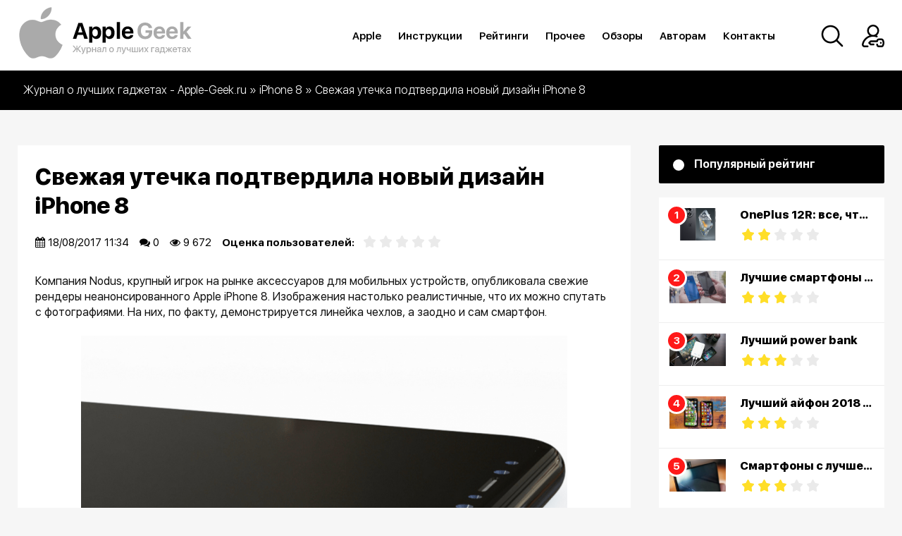

--- FILE ---
content_type: text/html; charset=utf-8
request_url: https://apple-geek.ru/706-svezhaya-utechka-podtverdila-novyy-dizayn-iphone-8.html
body_size: 15509
content:
<!DOCTYPE html>
<html lang="ru">
<head>
<meta charset="utf-8">
<title>Свежая утечка подтвердила новый дизайн iPhone 8 &raquo; Apple Geek</title>
<meta name="description" content="Крупный производитель чехлов Nodus в очередной раз поделился качественными рендерами iPhone 8. Ожидаемый смартфон должен получить 5.8-дюймовый OLED-дисплей, сдвоенную основную камеру, быструю и">
<meta name="keywords" content="iPhone, Apple, чехлов, Touch, Nodus, сканер, камеру, “Домой”, отпечатков, пальцев, новинку, которые, будет, компании, рендерах, беспроводной, Case”, пришлось, сделать, основную">
<meta name="generator" content="DataLife Engine (http://dle-news.ru)">
<meta property="og:site_name" content="Apple Geek">
<meta property="og:type" content="article">
<meta property="og:title" content="Свежая утечка подтвердила новый дизайн iPhone 8">
<meta property="og:url" content="https://apple-geek.ru/iphone-8/706-svezhaya-utechka-podtverdila-novyy-dizayn-iphone-8.html">
<meta property="og:image" content="https://apple-geek.ru/uploads/posts/2017-08/thumbs/1503045245_screenshot-2017-08-18-at-02_13_49-1200x800_jpg.png">
<meta property="og:description" content="Компания Nodus, крупный игрок на рынке аксессуаров для мобильных устройств, опубликовала свежие рендеры неанонсированного Apple iPhone 8. Изображения настолько реалистичные, что их можно спутать с фотографиями. На них, по факту, демонстрируется линейка чехлов, а заодно и сам смартфон.Возможно, эти">
<link rel="search" type="application/opensearchdescription+xml" href="https://apple-geek.ru/index.php?do=opensearch" title="Apple Geek">
<link rel="canonical" href="https://apple-geek.ru/iphone-8/706-svezhaya-utechka-podtverdila-novyy-dizayn-iphone-8.html">
<link rel="alternate" type="application/rss+xml" title="Apple Geek" href="https://apple-geek.ru/rss.xml">
<link href="/engine/classes/min/index.php?charset=utf-8&amp;f=engine/editor/jscripts/froala/fonts/font-awesome.css,engine/editor/jscripts/froala/css/editor.css,engine/editor/css/default.css&amp;v=24" rel="stylesheet" type="text/css">
<script src="/engine/classes/min/index.php?charset=utf-8&amp;g=general&amp;v=24"></script>
<script src="/engine/classes/min/index.php?charset=utf-8&amp;f=engine/classes/js/jqueryui.js,engine/classes/js/dle_js.js,engine/classes/highslide/highslide.js,engine/skins/codemirror/js/code.js,engine/editor/jscripts/froala/editor.js,engine/editor/jscripts/froala/languages/ru.js&amp;v=24" defer></script>
<meta name="27813385e2da946b05158a0684c77ee8" content="">
<meta name="yandex-verification" content="d354e422cd412f3d" />
<meta name="HandheldFriendly" content="true">
<meta name="format-detection" content="telephone=no">
<meta name="viewport" content="width=device-width, initial-scale=1.0">
<meta name="apple-mobile-web-app-capable" content="yes">
<meta name="apple-mobile-web-app-status-bar-style" content="default">
<meta name="theme-color" content="#ffc107">
<link rel="icon" href="/templates/00-apple-geek/favicon.ico" type="image/x-icon">
<link rel="shortcut icon" href="/templates/00-apple-geek/favicon.ico" type="image/x-icon">
<link href="/templates/00-apple-geek/css/styles.css" type="text/css" rel="stylesheet" />
<link href="/templates/00-apple-geek/css/font-awesome.min.css" type="text/css" rel="stylesheet" />
<link href="/templates/00-apple-geek/css/slick.min.css" type="text/css" rel="stylesheet">   
    

    <script async src="https://yastatic.net/pcode/adfox/header-bidding.js"></script>
<script>
var adfoxBiddersMap = {
    "betweenDigital": "1591237",
    "otm": "1591238",
    "myTarget": "1591236"
};
var adUnits = [
    {
        "code": "adfox_161615584849528054",
        "sizes": [
            [728, 90],
            [750, 200],
            [750, 300],
            [750, 100]
        ],
        "bids": [
            {
                "bidder": "betweenDigital",
                "params": {
                    "placementId": "4054838"
                }
            },
            {
                "bidder": "otm",
                "params": {
                    "placementId": "11113"
                }
            },
            {
                "bidder": "myTarget",
                "params": {
                    "placementId": "889698"
                }
            }
        ]
    },
    {
        "code": "adfox_16161558778461421",
        "sizes": [
            [728, 90],
            [750, 200],
            [750, 300],
            [750, 100]
        ],
        "bids": [
            {
                "bidder": "betweenDigital",
                "params": {
                    "placementId": "4054839"
                }
            },
            {
                "bidder": "otm",
                "params": {
                    "placementId": "11114"
                }
            },
            {
                "bidder": "myTarget",
                "params": {
                    "placementId": "890747"
                }
            }
        ]
    },
    {
        "code": "adfox_161615590153094773",
        "sizes": [
            [300, 600],
            [240, 600],
            [240, 400]
        ],
        "bids": [
            {
                "bidder": "betweenDigital",
                "params": {
                    "placementId": "4054840"
                }
            },
            {
                "bidder": "otm",
                "params": {
                    "placementId": "11115"
                }
            },
            {
                "bidder": "myTarget",
                "params": {
                    "placementId": "890749"
                }
            }
        ]
    },
    {
        "code": "adfox_161615594948492057",
        "sizes": [
            [300, 250],
            [336, 280],
            [250, 250]
        ],
        "bids": [
            {
                "bidder": "betweenDigital",
                "params": {
                    "placementId": "4054841"
                }
            },
            {
                "bidder": "otm",
                "params": {
                    "placementId": "11116"
                }
            },
            {
                "bidder": "myTarget",
                "params": {
                    "placementId": "890751"
                }
            }
        ]
    },
    {
        "code": "adfox_161615597558615837",
        "sizes": [
            [300, 250],
            [336, 280],
            [250, 250]
        ],
        "bids": [
            {
                "bidder": "betweenDigital",
                "params": {
                    "placementId": "4054842"
                }
            },
            {
                "bidder": "otm",
                "params": {
                    "placementId": "11117"
                }
            },
            {
                "bidder": "myTarget",
                "params": {
                    "placementId": "890753"
                }
            }
        ]
    },
    {
        "code": "adfox_16161560012722179",
        "sizes": [
            [300, 250],
            [336, 280],
            [250, 250]
        ],
        "bids": [
            {
                "bidder": "betweenDigital",
                "params": {
                    "placementId": "4054843"
                }
            },
            {
                "bidder": "otm",
                "params": {
                    "placementId": "11118"
                }
            },
            {
                "bidder": "myTarget",
                "params": {
                    "placementId": "890755"
                }
            }
        ]
    }
];
var userTimeout = 1000;
window.YaHeaderBiddingSettings = {
    biddersMap: adfoxBiddersMap,
    adUnits: adUnits,
    timeout: userTimeout
};
</script>
<script src="https://yastatic.net/pcode/adfox/loader.js" crossorigin="anonymous"></script>
</head>
<body>
<header class="header">
	<div class="container">
		<div class="header_inner">
			<div class="logo"><a href="/"><img src="/templates/00-apple-geek/img/logo-1.png" alt=""></a></div>
			<div class="header_box_a">
				

<div class="log_but modal-link"><img src="/templates/00-apple-geek/img/login.svg" alt=""></div>
<div class="overlay max_width_modal">
	<div class="overlay__modal">
		<form method="post">
			<h4>Авторизация</h4>			
			<input name="login_name" type="text" class="input_block" placeholder="Логин или E-mail" title="Login" />
			<input name="login_password" type="password" class="input_block" placeholder="Пароль" title="pass" />
	     	
			<div class="login_button"><input onclick="submit();" type="submit" class="enter" value="Авторизация" /><input name="login" type="hidden" id="login" value="submit" />	
			<a class="reg_btn" href="https://apple-geek.ru/index.php?do=register">Регистрация</a>
			<div class="social_login">
			<span>Войти с помощью:</span>
			<br>
				<a href="https://oauth.vk.com/authorize?client_id=&amp;redirect_uri=https%3A%2F%2Fapple-geek.ru%2Findex.php%3Fdo%3Dauth-social%26provider%3Dvk&amp;scope=offline%2Cemail&amp;state=736766a11132b135ace162918cc866d7&amp;response_type=code&amp;v=5.73" target="_blank"><img src="/templates/00-apple-geek/img/social/vkmini.png" alt="" /></a>
				<a href="https://connect.ok.ru/oauth/authorize?client_id=&amp;redirect_uri=https%3A%2F%2Fapple-geek.ru%2Findex.php%3Fdo%3Dauth-social%26provider%3Dod&amp;scope=VALUABLE_ACCESS%3BGET_EMAIL&amp;state=736766a11132b135ace162918cc866d7&amp;response_type=code" target="_blank"><img src="/templates/00-apple-geek/img/social/ok.png" alt="" /></a>
				<a href="https://www.facebook.com/dialog/oauth?client_id=&amp;redirect_uri=https%3A%2F%2Fapple-geek.ru%2Findex.php%3Fdo%3Dauth-social%26provider%3Dfc&amp;scope=public_profile%2Cemail&amp;display=popup&amp;state=736766a11132b135ace162918cc866d7&amp;response_type=code" target="_blank"><img src="/templates/00-apple-geek/img/social/facemini.png" alt="" /></a>
				<a href="https://accounts.google.com/o/oauth2/auth?client_id=&amp;redirect_uri=https%3A%2F%2Fapple-geek.ru%2Findex.php%3Fdo%3Dauth-social%26provider%3Dgoogle&amp;scope=https%3A%2F%2Fwww.googleapis.com%2Fauth%2Fuserinfo.email+https%3A%2F%2Fwww.googleapis.com%2Fauth%2Fuserinfo.profile&amp;state=736766a11132b135ace162918cc866d7&amp;response_type=code" target="_blank"><img src="/templates/00-apple-geek/img/social/gogmini.png" alt="" /></a>
				<a href="https://connect.mail.ru/oauth/authorize?client_id=&amp;redirect_uri=https%3A%2F%2Fapple-geek.ru%2Findex.php%3Fdo%3Dauth-social%26provider%3Dmailru&amp;state=736766a11132b135ace162918cc866d7&amp;response_type=code" target="_blank"><img src="/templates/00-apple-geek/img/social/maimini.png" alt="" /></a>
				<a href="https://oauth.yandex.ru/authorize?client_id=&amp;redirect_uri=https%3A%2F%2Fapple-geek.ru%2Findex.php%3Fdo%3Dauth-social%26provider%3Dyandex&amp;state=736766a11132b135ace162918cc866d7&amp;response_type=code" target="_blank"><img src="/templates/00-apple-geek/img/social/yas.png" alt="" /></a>
			</div>
			<a class="lost" href="https://apple-geek.ru/index.php?do=lostpassword">Забыли пароль?</a>
	 	    </div>
		</form>
		<button class="overlay__close"><img src="/templates/00-apple-geek/img/close.png" alt=""></button>
	</div>
</div>

				<div class="search_box"><img src="/templates/00-apple-geek/img/search.svg" alt=""></div>
			</div>
			<nav class="nav_block">
				<ul class="navigation" itemscope itemtype="http://www.schema.org/SiteNavigationElement">
					<li itemprop="name"><a itemprop="url" href="/apple/">Apple</a>
						<ul>
							<li itemprop="name"><a itemprop="url" href="/novosti-apple/">Новости Apple</a></li>
							<li itemprop="name"><a itemprop="url" href="/iphone-11/">iPhone 11</a></li>
							<li itemprop="name"><a itemprop="url" href="/iphone-10/">iPhone X</a></li>
							<li itemprop="name"><a itemprop="url" href="/ipad/">iPad</a></li>
						</ul>
					</li>
					<li itemprop="name"><a itemprop="url" href="/instructions/">Инструкции</a></li>
					<li itemprop="name">
						<a itemprop="url" href="/ratings/">Рейтинги</a>
						<ul>
							<li itemprop="name"><a itemprop="url" href="/ratings/smartphones-and-gadgets/">Смартфоны и гаджеты</a></li>
							<li itemprop="name"><a itemprop="url" href="/ratings/fitness-bracelets/"> Фитнес Браслеты</a></li>
							<li itemprop="name"><a itemprop="url" href="/ratings/photo-and-video/">Фото и Видео</a></li>
							<li itemprop="name"><a itemprop="url" href="/ratings/tv-and-audio/">Тв и Аудио</a></li>
							<li itemprop="name"><a itemprop="url" href="/ratings/computers-and-accessories/">Компьютеры и комплектующие</a></li>
							<li itemprop="name"><a itemprop="url" href="/">Персональный транспорт</a></li>
							<li itemprop="name"><a itemprop="url" href="/">Оргтехника</a></li>
							<li itemprop="name"><a itemprop="url" href="/ratings/prochee2/">Прочее</a></li>
						</ul>
					</li>
					<li itemprop="name"><a itemprop="url" href="/other/">Прочее</a></li>
					<li itemprop="name"><a itemprop="url" href="/reviews/">Обзоры</a>
						<ul>
							<li itemprop="name"><a itemprop="url" href="/reviews/smartphone-and-gadget-reviews/">Смартфоны и гаджеты</a></li>
							<li itemprop="name"><a itemprop="url" href="/reviews/fitness-bracelets-reviews/"> Фитнес Браслеты</a></li>
							<li itemprop="name"><a itemprop="url" href="/reviews/photo-video-reviews/">Фото и Видео</a></li>
							<li itemprop="name"><a itemprop="url" href="/">Тв и Аудио</a></li>
							<li itemprop="name"><a itemprop="url" href="/reviews/reviews-of-computers-and-accessories/">Компьютеры и комплектующие</a></li>
							<li itemprop="name"><a itemprop="url" href="/">Персональный транспорт</a></li>
							<li itemprop="name"><a itemprop="url" href="/">Оргтехника</a></li>
							<li itemprop="name"><a itemprop="url" href="/">Прочее</a></li>
						</ul>
					</li>
					<li itemprop="name"><a itemprop="url" href="/for-authors.html">Авторам</a></li>
					<li itemprop="name"><a itemprop="url" href="/index.php?do=feedback">Контакты</a></li>
				</ul>
			</nav>
			<!--noindex-->
			<div class="menu_table">
			 <button class="js-menu menu_x" type="button">
			 <span class="bar"></span>
			 </button>
			 <nav class="menu_cont">
			    <ul>
			      <li><a class="sublink_b" href="/apple/">Apple</a>
			      	<ul class="mobile-menu__sublist_b">
			      		<li><a href="/novosti-apple/">Новости Apple</a></li>
								<li><a href="/iphone-11/">iPhone 11</a></li>
								<li><a href="/iphone-10/">iPhone X</a></li>
								<li><a href="/ipad/">iPad</a></li>
			      	</ul>
			      </li>
					<li><a href="/instructions/">Инструкции</a></li>
					<li>
						<a class="sublink" href="/ratings/">Рейтинги</a>
						<ul class="mobile-menu__sublist">
							<li><a href="/ratings/smartphones-and-gadgets/">Смартфоны и гаджеты</a></li>
							<li><a href="/ratings/fitness-bracelets/"> Фитнес Браслеты</a></li>
							<li><a href="/ratings/photo-and-video/">Фото и Видео</a></li>
							<li><a href="/ratings/tv-and-audio/">Тв и Аудио</a></li>
							<li><a href="/ratings/computers-and-accessories/">Компьютеры и комплектующие</a></li>
							<li><a href="/">Персональный транспорт</a></li>
							<li><a href="/">Оргтехника</a></li>
							<li><a href="/ratings/prochee2/">Прочее</a></li>
						</ul>
					</li>
					<li><a href="/other/">Прочее</a></li>
					<li><a class="sublink_a" href="/reviews/">Обзоры</a>
						<ul class=" mobile-menu__sublist_a">
							<li><a href="/reviews/smartphone-and-gadget-reviews/">Смартфоны и гаджеты</a></li>
							<li><a href="/reviews/fitness-bracelets-reviews/"> Фитнес Браслеты</a></li>
							<li><a href="/reviews/photo-video-reviews/">Фото и Видео</a></li>
							<li><a href="/">Тв и Аудио</a></li>
							<li><a href="/reviews/reviews-of-computers-and-accessories/">Компьютеры и комплектующие</a></li>
							<li><a href="/">Персональный транспорт</a></li>
							<li><a href="/">Оргтехника</a></li>
							<li><a href="/">Прочее</a></li>
						</ul>
					</li>
					<li><a href="/for-authors.html">Авторам</a></li>
					<li><a href="/index.php?do=feedback">Контакты</a></li>
			    </ul>
			 </nav>
			</div>
			<!--/noindex-->
		</div>
	</div>
	<div class="no-display search_box_inner"><div class="container">
<form id="quicksearch" method="post">
    <input type="hidden" name="do" value="search" />
    <input type="hidden" name="subaction" value="search" />
    <div class="search_box_a">
         <input id="story" name="story" placeholder="Введите текст для поиска..." type="text" />
        <button type="submit" title="Поиск"></button>
    </div>
</form>
</div></div>
</header>

    <div class="content_page">
	
	<div class="speedbar">
	<div class="container">
		<div class="speedbar_inner"><span id="dle-speedbar"><span itemscope itemtype="http://data-vocabulary.org/Breadcrumb"><a href="https://apple-geek.ru/" itemprop="url"><span itemprop="title">Журнал о лучших гаджетах - Apple-Geek.ru</span></a></span> &raquo; <span itemscope itemtype="http://data-vocabulary.org/Breadcrumb"><a href="https://apple-geek.ru/iphone-8/" itemprop="url"><span itemprop="title">iPhone 8</span></a></span> &raquo; Свежая утечка подтвердила новый дизайн iPhone 8</span></div>
</div>
</div>
	<div class="container">
		
		<div class="wrapper">
			<div class="desctop_sidebar">
				<div class="sidebar">
  
  
  
  <div class="sidebar_title">
    <div class="white_c"></div>
    Популярный рейтинг 
  </div>
  <div class="sidebar_block_a">
  <ol class="pop_sidebar">
    <li class="pop_box">
  <a href="https://apple-geek.ru/ratings/smartphones-and-gadgets/1357-oneplus-12r-vse-chto-nuzhno-ot-smartfona.html">
  
  <div class="img"><img src="/uploads/posts/2025-01/1736015785_o01.png" alt="OnePlus 12R: все, что нужно от смартфона?"></div>
  <div class="content">
    <h3>OnePlus 12R: все, что нужно от смартфона?</h3>
    <div class="popular_rating"><div id='ratig-layer-1357'>
	<div class="rating" itemprop="aggregateRating" itemscope itemtype="http://schema.org/AggregateRating">
		<ul class="unit-rating">
		<li class="current-rating" style="width:40%;">40</li>
		<li><a href="#" title="Плохо" class="r1-unit" onclick="doRate('1', '1357'); return false;">1</a></li>
		<li><a href="#" title="Приемлемо" class="r2-unit" onclick="doRate('2', '1357'); return false;">2</a></li>
		<li><a href="#" title="Средне" class="r3-unit" onclick="doRate('3', '1357'); return false;">3</a></li>
		<li><a href="#" title="Хорошо" class="r4-unit" onclick="doRate('4', '1357'); return false;">4</a></li>
		<li><a href="#" title="Отлично" class="r5-unit" onclick="doRate('5', '1357'); return false;">5</a></li>
		</ul><meta itemprop="itemReviewed" content=""><meta itemprop="worstRating" content="1"><meta itemprop="ratingCount" content="11"><meta itemprop="ratingValue" content="2"><meta itemprop="bestRating" content="5">
	</div>
</div></div>
  </div>
  </a>
</li><li class="pop_box">
  <a href="https://apple-geek.ru/ratings/1049-luchshie-smartfony-2018-2019-do-20000.html">
  
  <div class="img"><img src="/uploads/posts/2018-12/1546009125_androidpit-honor-8x-colors-w782.jpg" alt="Лучшие смартфоны 2018 - 2019 до 20000"></div>
  <div class="content">
    <h3>Лучшие смартфоны 2018 - 2019 до 20000</h3>
    <div class="popular_rating"><div id='ratig-layer-1049'>
	<div class="rating" itemprop="aggregateRating" itemscope itemtype="http://schema.org/AggregateRating">
		<ul class="unit-rating">
		<li class="current-rating" style="width:60%;">60</li>
		<li><a href="#" title="Плохо" class="r1-unit" onclick="doRate('1', '1049'); return false;">1</a></li>
		<li><a href="#" title="Приемлемо" class="r2-unit" onclick="doRate('2', '1049'); return false;">2</a></li>
		<li><a href="#" title="Средне" class="r3-unit" onclick="doRate('3', '1049'); return false;">3</a></li>
		<li><a href="#" title="Хорошо" class="r4-unit" onclick="doRate('4', '1049'); return false;">4</a></li>
		<li><a href="#" title="Отлично" class="r5-unit" onclick="doRate('5', '1049'); return false;">5</a></li>
		</ul><meta itemprop="itemReviewed" content=""><meta itemprop="worstRating" content="1"><meta itemprop="ratingCount" content="224"><meta itemprop="ratingValue" content="3"><meta itemprop="bestRating" content="5">
	</div>
</div></div>
  </div>
  </a>
</li><li class="pop_box">
  <a href="https://apple-geek.ru/ratings/1009-luchshij-power-bank.html">
  
  <div class="img"><img src="/uploads/posts/2018-11/1543312118_kak_vybrat_vneshniy_akkumulyator_dlya_telefona.jpg" alt="Лучший power bank"></div>
  <div class="content">
    <h3>Лучший power bank</h3>
    <div class="popular_rating"><div id='ratig-layer-1009'>
	<div class="rating" itemprop="aggregateRating" itemscope itemtype="http://schema.org/AggregateRating">
		<ul class="unit-rating">
		<li class="current-rating" style="width:60%;">60</li>
		<li><a href="#" title="Плохо" class="r1-unit" onclick="doRate('1', '1009'); return false;">1</a></li>
		<li><a href="#" title="Приемлемо" class="r2-unit" onclick="doRate('2', '1009'); return false;">2</a></li>
		<li><a href="#" title="Средне" class="r3-unit" onclick="doRate('3', '1009'); return false;">3</a></li>
		<li><a href="#" title="Хорошо" class="r4-unit" onclick="doRate('4', '1009'); return false;">4</a></li>
		<li><a href="#" title="Отлично" class="r5-unit" onclick="doRate('5', '1009'); return false;">5</a></li>
		</ul><meta itemprop="itemReviewed" content=""><meta itemprop="worstRating" content="1"><meta itemprop="ratingCount" content="200"><meta itemprop="ratingValue" content="3"><meta itemprop="bestRating" content="5">
	</div>
</div></div>
  </div>
  </a>
</li><li class="pop_box">
  <a href="https://apple-geek.ru/ratings/1004-luchshij-ajfon-2018-2019.html">
  
  <div class="img"><img src="/uploads/posts/2018-11/1542883079_iphone1.jpg" alt="Лучший айфон 2018 - 2019"></div>
  <div class="content">
    <h3>Лучший айфон 2018 - 2019</h3>
    <div class="popular_rating"><div id='ratig-layer-1004'>
	<div class="rating" itemprop="aggregateRating" itemscope itemtype="http://schema.org/AggregateRating">
		<ul class="unit-rating">
		<li class="current-rating" style="width:60%;">60</li>
		<li><a href="#" title="Плохо" class="r1-unit" onclick="doRate('1', '1004'); return false;">1</a></li>
		<li><a href="#" title="Приемлемо" class="r2-unit" onclick="doRate('2', '1004'); return false;">2</a></li>
		<li><a href="#" title="Средне" class="r3-unit" onclick="doRate('3', '1004'); return false;">3</a></li>
		<li><a href="#" title="Хорошо" class="r4-unit" onclick="doRate('4', '1004'); return false;">4</a></li>
		<li><a href="#" title="Отлично" class="r5-unit" onclick="doRate('5', '1004'); return false;">5</a></li>
		</ul><meta itemprop="itemReviewed" content=""><meta itemprop="worstRating" content="1"><meta itemprop="ratingCount" content="223"><meta itemprop="ratingValue" content="3"><meta itemprop="bestRating" content="5">
	</div>
</div></div>
  </div>
  </a>
</li><li class="pop_box">
  <a href="https://apple-geek.ru/ratings/1024-smartfony-s-luchshej-kameroj-2018-2019.html">
  
  <div class="img"><img src="/uploads/posts/2018-12/1544128356_84949a29cb5934e5607e1a4fe5d32a68.jpg" alt="Смартфоны с лучшей камерой 2018 - 2019"></div>
  <div class="content">
    <h3>Смартфоны с лучшей камерой 2018 - 2019</h3>
    <div class="popular_rating"><div id='ratig-layer-1024'>
	<div class="rating" itemprop="aggregateRating" itemscope itemtype="http://schema.org/AggregateRating">
		<ul class="unit-rating">
		<li class="current-rating" style="width:60%;">60</li>
		<li><a href="#" title="Плохо" class="r1-unit" onclick="doRate('1', '1024'); return false;">1</a></li>
		<li><a href="#" title="Приемлемо" class="r2-unit" onclick="doRate('2', '1024'); return false;">2</a></li>
		<li><a href="#" title="Средне" class="r3-unit" onclick="doRate('3', '1024'); return false;">3</a></li>
		<li><a href="#" title="Хорошо" class="r4-unit" onclick="doRate('4', '1024'); return false;">4</a></li>
		<li><a href="#" title="Отлично" class="r5-unit" onclick="doRate('5', '1024'); return false;">5</a></li>
		</ul><meta itemprop="itemReviewed" content=""><meta itemprop="worstRating" content="1"><meta itemprop="ratingCount" content="228"><meta itemprop="ratingValue" content="3"><meta itemprop="bestRating" content="5">
	</div>
</div></div>
  </div>
  </a>
</li>
  </ol>
  </div>
   
   
  
    
    
<div id="adfox_161615590153094773" style="clear: both;"></div>
<script>
    window.Ya.adfoxCode.createAdaptive({
        ownerId: 312815,
        containerId: 'adfox_161615590153094773',
        params: {
            pp: 'bliz',
            ps: 'ewdi',
            p2: 'hdic'
        }
    }, ['desktop', 'tablet'], {
        tabletWidth: 830,
        phoneWidth: 480,
        isAutoReloads: false
    });
</script>

     


</div>

			</div>
			<div class="wrapper_inner">
				
				
				

				

				
				

        

				<div id='dle-content'>
<div id="adfox_161615584849528054"></div>
<script>
    window.Ya.adfoxCode.createAdaptive({
        ownerId: 312815,
        containerId: 'adfox_161615584849528054',
        params: {
            pp: 'blix',
            ps: 'ewdi',
            p2: 'hdic'
        }
    }, ['desktop', 'tablet'], {
        tabletWidth: 830,
        phoneWidth: 480,
        isAutoReloads: false
    });
</script>


<div id="adfox_161615594948492057"></div>
<script>
    window.Ya.adfoxCode.createAdaptive({
        ownerId: 312815,
        containerId: 'adfox_161615594948492057',
        params: {
            pp: 'blix',
            ps: 'ewdj',
            p2: 'hdic'
        }
    }, ['phone'], {
        tabletWidth: 830,
        phoneWidth: 480,
        isAutoReloads: false
    });
</script>

<div class="fullstory_block">
	<!--<div class="fullstory_img">
		<img src="/uploads/posts/2017-08/1503045282_screenshot-2017-08-18-at-02_13_49-1200x800_jpg.png" alt="Свежая утечка подтвердила новый дизайн iPhone 8">
		
		</div>-->
	<div class="fullstory_content">
		<h1>Свежая утечка подтвердила новый дизайн iPhone 8</h1>
		<div class="fullstory_info_a">
			<div class="box"><i class="fa fa-calendar"></i> 18/08/2017 11:34</div>
			<div class="box"><i class="fa fa-comments"></i> 0</div>
			<div class="box"><i class="fa fa-eye"></i> 9 672</div>
			<div class="box">
				<b>Оценка пользователей:</b> 
				<div class="rtf"><div id='ratig-layer-706'>
	<div class="rating">
		<ul class="unit-rating">
		<li class="current-rating" style="width:0%;">0</li>
		<li><a href="#" title="Плохо" class="r1-unit" onclick="doRate('1', '706'); return false;">1</a></li>
		<li><a href="#" title="Приемлемо" class="r2-unit" onclick="doRate('2', '706'); return false;">2</a></li>
		<li><a href="#" title="Средне" class="r3-unit" onclick="doRate('3', '706'); return false;">3</a></li>
		<li><a href="#" title="Хорошо" class="r4-unit" onclick="doRate('4', '706'); return false;">4</a></li>
		<li><a href="#" title="Отлично" class="r5-unit" onclick="doRate('5', '706'); return false;">5</a></li>
		</ul>
	</div>
</div></div>
			</div>
			
		</div>
	</div>
    

    
<div id="adfox_161615597558615837"></div>
<script>
    window.Ya.adfoxCode.createAdaptive({
        ownerId: 312815,
        containerId: 'adfox_161615597558615837',
        params: {
            pp: 'bliy',
            ps: 'ewdj',
            p2: 'hdic'
        }
    }, ['phone'], {
        tabletWidth: 830,
        phoneWidth: 480,
        isAutoReloads: false
    });
</script>

	<div class="fullstory_text">
		Компания Nodus, крупный игрок на рынке аксессуаров для мобильных устройств, опубликовала свежие рендеры неанонсированного Apple iPhone 8. Изображения настолько реалистичные, что их можно спутать с фотографиями. На них, по факту, демонстрируется линейка чехлов, а заодно и сам смартфон.<br><br><div style="text-align:center;"><!--TBegin:https://apple-geek.ru/uploads/posts/2017-08/1503045245_screenshot-2017-08-18-at-02_13_49-1200x800_jpg.png|--><a href="https://apple-geek.ru/uploads/posts/2017-08/1503045245_screenshot-2017-08-18-at-02_13_49-1200x800_jpg.png" class="highslide" target="_blank"><img src="/uploads/posts/2017-08/thumbs/1503045245_screenshot-2017-08-18-at-02_13_49-1200x800_jpg.png" style="max-width:100%;" alt=''></a><!--TEnd--></div><br><br>Возможно, эти картинки будут опубликованы на сайте производителя чехлов после того, как новый Айфон появится официально. Очевидно, что эти аксессуары уже разработаны и готовы к релизу. Линейка чехлов от Nodus включает “Access Case” и “Shell Case”, которые выполнены из кожи.<br><br>На этих рендерах, по сообщениям, показан 5.8-дюймовый iPhone 8, а главным его отличием от своих предшественников является OLED-дисплей. Все смартфоны компании Apple оборудованы LCD-панелями. Слухи о том, что Apple собирается перейти с одной технологии на другую ходили давно. Вы также могли заметить, что в Apple решили сделать новинку безрамочной, однако им пришлось сделать в экране вырез под разговорный динамик, фронтальную камеру и другие сенсоры.<br><br><div style="text-align:center;"><!--TBegin:https://apple-geek.ru/uploads/posts/2017-08/1503045323_access-case-product-1-1200x801.jpg|--><a href="https://apple-geek.ru/uploads/posts/2017-08/1503045323_access-case-product-1-1200x801.jpg" class="highslide" target="_blank"><img src="/uploads/posts/2017-08/thumbs/1503045323_access-case-product-1-1200x801.jpg" style="max-width:100%;" alt=''></a><!--TEnd--></div><br><br>Судя по всему, ради нового, более современного вида своего юбилейного iPhone компании Apple пришлось отказаться от очень удобной физической кнопки “Домой” под экраном. Вместе с ней, похоже, исчезнет сканер отпечатков пальцев Touch ID. Возможно, он будет интегрирован в экран или кнопку питания, но точно не в спинку устройства.<br><br>По данным экспертов, сканер радужки и продвинутая система распознавания лиц могут заменить Touch ID. Это подтверждают исследования сторонних разработчиков, которые нашли этому подтверждения в коде программного обеспечения для HomePod.<br><br><div style="text-align:center;"><!--TBegin:https://apple-geek.ru/uploads/posts/2017-08/1503045323_shell-case-lifestyle-1-1200x801.jpg|--><a href="https://apple-geek.ru/uploads/posts/2017-08/1503045323_shell-case-lifestyle-1-1200x801.jpg" class="highslide" target="_blank"><img src="/uploads/posts/2017-08/thumbs/1503045323_shell-case-lifestyle-1-1200x801.jpg" style="max-width:100%;" alt=''></a><!--TEnd--></div><br><br>Не меньше интереса вызывают предположения аналитиков по поводу наличия в iPhone 8 быстрой и беспроводной зарядок. Так как задняя панель будет выполнена из стекла, а не из металла, ничего не помешает оснастить новинку индукционной катушкой для беспроводной передачи электрического тока.<br><br>И еще, на рендерах этого не видно, но мы уверены, что iPhone 8 получит сдвоенную основную камеру с вертикально расположенными объективами.
		 
        
<div id="adfox_161615697935515480"></div>
<script>
    window.Ya.adfoxCode.create({
        ownerId: 312815,
        containerId: 'adfox_161615697935515480',
        params: {
            pp: 'blja',
            ps: 'ewdi',
            p2: 'hdic'
        }
    });
</script>

	</div>
	<div class="full_author">
		<h4>Автор публикации</h4>
		<div class="img"><img src="//apple-geek.ru/uploads/fotos/foto_3.jpg" alt="BFX"/></div>
		<div class="content">
			<h5><a onclick="ShowProfile('BFX', 'https://apple-geek.ru/user/BFX/', '0'); return false;" href="https://apple-geek.ru/user/BFX/">BFX</a></h5>
			<span><b>О себе:</b> Главный редактор Apple Geek. Нравится все, что связанно с технологическими новинками.</span>
		</div>
	</div>
	<div class="fullstory_info">
		<div class="box" style="float: right;">
			<b>Оцените материал:</b> 
			<div class="rtf"><div id='ratig-layer-706'>
	<div class="rating">
		<ul class="unit-rating">
		<li class="current-rating" style="width:0%;">0</li>
		<li><a href="#" title="Плохо" class="r1-unit" onclick="doRate('1', '706'); return false;">1</a></li>
		<li><a href="#" title="Приемлемо" class="r2-unit" onclick="doRate('2', '706'); return false;">2</a></li>
		<li><a href="#" title="Средне" class="r3-unit" onclick="doRate('3', '706'); return false;">3</a></li>
		<li><a href="#" title="Хорошо" class="r4-unit" onclick="doRate('4', '706'); return false;">4</a></li>
		<li><a href="#" title="Отлично" class="r5-unit" onclick="doRate('5', '706'); return false;">5</a></li>
		</ul>
	</div>
</div></div>
		</div>
		<div class="box">
			<b>Поделиться:</b> 
			<div class="rtf">
				<script src="//yastatic.net/es5-shims/0.0.2/es5-shims.min.js"></script>
				<script src="//yastatic.net/share2/share.js"></script>
				<div class="ya-share2" data-services="vkontakte,facebook,odnoklassniki,gplus,twitter,whatsapp,skype,telegram"></div>
			</div>
		</div>
	</div>
	
</div>

<div id="adfox_16161558778461421" style="clear: both;"></div>
<script>
    window.Ya.adfoxCode.createAdaptive({
        ownerId: 312815,
        containerId: 'adfox_16161558778461421',
        params: {
            pp: 'bliy',
            ps: 'ewdi',
            p2: 'hdic'
        }
    }, ['desktop', 'tablet'], {
        tabletWidth: 830,
        phoneWidth: 480,
        isAutoReloads: false
    });
</script>


<div id="adfox_16161560012722179"></div>
<script>
    window.Ya.adfoxCode.createAdaptive({
        ownerId: 312815,
        containerId: 'adfox_16161560012722179',
        params: {
            pp: 'bliz',
            ps: 'ewdj',
            p2: 'hdic'
        }
    }, ['phone'], {
        tabletWidth: 830,
        phoneWidth: 480,
        isAutoReloads: false
    });
</script>

<div class="comment_block">
	<div class="title_block">
		<div class="blue_c"></div>
		<h3>Комментарии (0)</h3>
	</div>
	
<div id="dle-ajax-comments"></div>

	<div class="title_block">
		<div class="green_c"></div>
		<h3>Оставить комментарий</h3>
	</div>
	<form  method="post" name="dle-comments-form" id="dle-comments-form" ><div id="addcomment" class="addcomment">
	<div class="box_comm">
		<ul class="ui-form">
		
			<li class="row">
				<div class="inpt"><input placeholder="Ваше имя*" type="text" name="name" id="name" required></div>
				<div class="inpt"><input placeholder="Ваш e-mail*" type="email" name="mail" id="mail"></div>
			</li>
		
			<li id="comment-editor"><script>
	var text_upload = "Загрузка файлов и изображений на сервер";
</script>
<div class="wseditor"><textarea id="comments" name="comments" rows="10" cols="50" class="ajaxwysiwygeditor"></textarea></div></li>    
		
			<li><div class="g-recaptcha" data-sitekey="6LeHhxUUAAAAAE947XWsNxwTMUjPA53Ar2-x-5gP" data-theme="light"></div></li>
		
		
		</ul>
		<div class="form_submit">
		
			<button class="btn" style="margin-top: 15px;" type="submit" name="submit" title="Отправить комментарий">Отправить комментарий</button>
		</div>
	</div>
</div>
		<input type="hidden" name="subaction" value="addcomment">
		<input type="hidden" name="post_id" id="post_id" value="706"><input type="hidden" name="user_hash" value="24da5c782761a81941f57ede23d874586065134a"></form><script src='https://www.google.com/recaptcha/api.js?hl=ru' async defer></script>
	<!--dlenavigationcomments-->
</div>
<div class="title_block">
	<div class="red_c"></div>
	<h3>Рекомендуемые новости</h3>
</div>
<div class="row">
	<article class="shortstory_box">
	<div class="global_box">
	<div class="shortstory_category">---</div>
	<a href="https://apple-geek.ru/575-krutoy-magnitnyy-chehol-dlya-iphone-7-mozhno-prikrepit-gde-ugodno.html" class="shortstory">
		
		<div class="shortstory_img"><img src="/uploads/posts/2016-12/thumbs/1482337986_nodus-h1.jpg" alt="Крутой магнитный чехол для iPhone 7 можно прикрепить где угодно"></div>
		<div class="shortstory_content">
		<h3>Крутой магнитный чехол для iPhone 7 можно прикрепить где угодно</h3>
		<div class="shortstory_short">Сегодня мы расскажем вам о новом чехле под названием Nodus Shell, который позволит владельцу iPhone 7 (и другим моделям смартфонов от Apple) прикрепить свой смартфон где...</div>
		<div class="date_comment_block">
			<div class="box"><i class="fa fa-calendar"></i> 21/12/2016 19:34</div>
		</div>
	    </div>
	</a>
</div>
</article><article class="shortstory_box">
	<div class="global_box">
	<div class="shortstory_category">---</div>
	<a href="https://apple-geek.ru/393-svezhie-izobrazheniya-chehlov-dlya-iphone-7-i-iphone-7-plus.html" class="shortstory">
		
		<div class="shortstory_img"><img src="/uploads/posts/2016-06/thumbs/1465726592_snimok-ekrana-2016-06-12-v-13.16.05.jpg" alt="Свежие изображения чехлов для iPhone 7 и iPhone 7 Plus"></div>
		<div class="shortstory_content">
		<h3>Свежие изображения чехлов для iPhone 7 и iPhone 7 Plus</h3>
		<div class="shortstory_short">Компания Olixar, крупный производитель аксессуаров для флагманских смартфонов, предлагает предзаказать чехлы для будущий iPhone 7 и iPhone 7 Plus. Они подтверждают, что...</div>
		<div class="date_comment_block">
			<div class="box"><i class="fa fa-calendar"></i> 14/06/2016 11:15</div>
		</div>
	    </div>
	</a>
</div>
</article><article class="shortstory_box">
	<div class="global_box">
	<div class="shortstory_category">---</div>
	<a href="https://apple-geek.ru/340-videoobzor-chehlov-dlya-iphone-se-i-iphone-7-pokazal-razlichiya-po-sravneniyu-s-nyneshnim-pokoleniem-smartfonov.html" class="shortstory">
		
		<div class="shortstory_img"><img src="/uploads/posts/2016-03/thumbs/1458313052_iphone-7-case-leak-800x436.jpg" alt="Видеообзор чехлов для iPhone SE и iPhone 7 показал различия по сравнению с нынешним поколением смартфонов"></div>
		<div class="shortstory_content">
		<h3>Видеообзор чехлов для iPhone SE и iPhone 7 показал различия по сравнению с нынешним поколением смартфонов</h3>
		<div class="shortstory_short">В новом видео YouTube-канала Unbox Therapy сравнили вид чехлов, предназначенных для предстоящих iPhone 7 и iPhone SE. Если предположить, что они были созданы на основе...</div>
		<div class="date_comment_block">
			<div class="box"><i class="fa fa-calendar"></i> 18/03/2016 17:57</div>
		</div>
	    </div>
	</a>
</div>
</article><article class="shortstory_box">
	<div class="global_box">
	<div class="shortstory_category">---</div>
	<a href="https://apple-geek.ru/329-novye-rendery-iphone-5se-na-osnove-shem-ot-proizvoditeley-chehlov.html" class="shortstory">
		
		<div class="shortstory_img"><img src="/uploads/posts/2016-03/thumbs/1457188902_iphone-5se-3d-rendering-techconfigurations-1.jpg" alt="Новые рендеры iPhone 5se на основе схем от производителей чехлов"></div>
		<div class="shortstory_content">
		<h3>Новые рендеры iPhone 5se на основе схем от производителей чехлов</h3>
		<div class="shortstory_short">Ребята из Techconfigurations прислали нам очередные рендеры предстоящего смартфона iPhone 5se с 4-дюймовым экраном. Они, судя по всему, были созданы на основе схем,...</div>
		<div class="date_comment_block">
			<div class="box"><i class="fa fa-calendar"></i> 05/03/2016 17:43</div>
		</div>
	    </div>
	</a>
</div>
</article>
</div></div>




				
				
				
			<div class="table_sidebar">
				<div class="sidebar">
  
  
  
  <div class="sidebar_title">
    <div class="white_c"></div>
    Популярный рейтинг 
  </div>
  <div class="sidebar_block_a">
  <ol class="pop_sidebar">
    <li class="pop_box">
  <a href="https://apple-geek.ru/ratings/1276-luchshie-bljutuz-kolonki-s-alijekspress-v-2020-godu.html">
  
  <div class="img"><img src="/uploads/posts/2020-02/1582859966_1581975157_1.jpg" alt="Лучшие китайские блютуз колонки с Алиэкспресс в 2020 году"></div>
  <div class="content">
    <h3>Лучшие китайские блютуз колонки с Алиэкспресс в 2020 году</h3>
    <div class="popular_rating"><div id='ratig-layer-1276'>
	<div class="rating" itemprop="aggregateRating" itemscope itemtype="http://schema.org/AggregateRating">
		<ul class="unit-rating">
		<li class="current-rating" style="width:40%;">40</li>
		<li><a href="#" title="Плохо" class="r1-unit" onclick="doRate('1', '1276'); return false;">1</a></li>
		<li><a href="#" title="Приемлемо" class="r2-unit" onclick="doRate('2', '1276'); return false;">2</a></li>
		<li><a href="#" title="Средне" class="r3-unit" onclick="doRate('3', '1276'); return false;">3</a></li>
		<li><a href="#" title="Хорошо" class="r4-unit" onclick="doRate('4', '1276'); return false;">4</a></li>
		<li><a href="#" title="Отлично" class="r5-unit" onclick="doRate('5', '1276'); return false;">5</a></li>
		</ul><meta itemprop="itemReviewed" content=""><meta itemprop="worstRating" content="1"><meta itemprop="ratingCount" content="193"><meta itemprop="ratingValue" content="2"><meta itemprop="bestRating" content="5">
	</div>
</div></div>
  </div>
  </a>
</li><li class="pop_box">
  <a href="https://apple-geek.ru/ratings/1293-luchshie-tolschinomery-kraski-s-alijekspress-v-2020-godu.html">
  
  <div class="img"><img src="/uploads/posts/2020-03/1583221724_1.jpg" alt="Лучшие толщиномеры краски с Алиэкспресс в 2020 году"></div>
  <div class="content">
    <h3>Лучшие толщиномеры краски с Алиэкспресс в 2020 году</h3>
    <div class="popular_rating"></div>
  </div>
  </a>
</li><li class="pop_box">
  <a href="https://apple-geek.ru/ratings/1023-luchshij-fitnes-braslet-2018-2019.html">
  
  <div class="img"><img src="/uploads/posts/2018-12/1544109705_luchshie-fitnes-braslety-reyting-2018.jpg" alt="Лучший фитнес браслет 2018 - 2019"></div>
  <div class="content">
    <h3>Лучший фитнес браслет 2018 - 2019</h3>
    <div class="popular_rating"><div id='ratig-layer-1023'>
	<div class="rating" itemprop="aggregateRating" itemscope itemtype="http://schema.org/AggregateRating">
		<ul class="unit-rating">
		<li class="current-rating" style="width:60%;">60</li>
		<li><a href="#" title="Плохо" class="r1-unit" onclick="doRate('1', '1023'); return false;">1</a></li>
		<li><a href="#" title="Приемлемо" class="r2-unit" onclick="doRate('2', '1023'); return false;">2</a></li>
		<li><a href="#" title="Средне" class="r3-unit" onclick="doRate('3', '1023'); return false;">3</a></li>
		<li><a href="#" title="Хорошо" class="r4-unit" onclick="doRate('4', '1023'); return false;">4</a></li>
		<li><a href="#" title="Отлично" class="r5-unit" onclick="doRate('5', '1023'); return false;">5</a></li>
		</ul><meta itemprop="itemReviewed" content=""><meta itemprop="worstRating" content="1"><meta itemprop="ratingCount" content="209"><meta itemprop="ratingValue" content="3"><meta itemprop="bestRating" content="5">
	</div>
</div></div>
  </div>
  </a>
</li><li class="pop_box">
  <a href="https://apple-geek.ru/ratings/1275-luchshie-avtomagnitoly-s-alijekspress-v-2020-godu.html">
  
  <div class="img"><img src="/uploads/posts/2020-02/1581954478_2.jpg" alt="Лучшие китайские автомагнитолы с Алиэкспресс в 2020 году"></div>
  <div class="content">
    <h3>Лучшие китайские автомагнитолы с Алиэкспресс в 2020 году</h3>
    <div class="popular_rating"><div id='ratig-layer-1275'>
	<div class="rating" itemprop="aggregateRating" itemscope itemtype="http://schema.org/AggregateRating">
		<ul class="unit-rating">
		<li class="current-rating" style="width:40%;">40</li>
		<li><a href="#" title="Плохо" class="r1-unit" onclick="doRate('1', '1275'); return false;">1</a></li>
		<li><a href="#" title="Приемлемо" class="r2-unit" onclick="doRate('2', '1275'); return false;">2</a></li>
		<li><a href="#" title="Средне" class="r3-unit" onclick="doRate('3', '1275'); return false;">3</a></li>
		<li><a href="#" title="Хорошо" class="r4-unit" onclick="doRate('4', '1275'); return false;">4</a></li>
		<li><a href="#" title="Отлично" class="r5-unit" onclick="doRate('5', '1275'); return false;">5</a></li>
		</ul><meta itemprop="itemReviewed" content=""><meta itemprop="worstRating" content="1"><meta itemprop="ratingCount" content="163"><meta itemprop="ratingValue" content="2"><meta itemprop="bestRating" content="5">
	</div>
</div></div>
  </div>
  </a>
</li><li class="pop_box">
  <a href="https://apple-geek.ru/ratings/1264-rejting-interesnyh-planshetov-s-aliexpress-na-2020-god.html">
  
  <div class="img"><img src="/uploads/posts/2019-12/1576005663_huawei-mediapad-m6-turbo-edition.jpg" alt="Рейтинг лучших интересных планшетов с Aliexpress на 2020 год"></div>
  <div class="content">
    <h3>Рейтинг лучших интересных планшетов с Aliexpress на 2020 год</h3>
    <div class="popular_rating"><div id='ratig-layer-1264'>
	<div class="rating" itemprop="aggregateRating" itemscope itemtype="http://schema.org/AggregateRating">
		<ul class="unit-rating">
		<li class="current-rating" style="width:60%;">60</li>
		<li><a href="#" title="Плохо" class="r1-unit" onclick="doRate('1', '1264'); return false;">1</a></li>
		<li><a href="#" title="Приемлемо" class="r2-unit" onclick="doRate('2', '1264'); return false;">2</a></li>
		<li><a href="#" title="Средне" class="r3-unit" onclick="doRate('3', '1264'); return false;">3</a></li>
		<li><a href="#" title="Хорошо" class="r4-unit" onclick="doRate('4', '1264'); return false;">4</a></li>
		<li><a href="#" title="Отлично" class="r5-unit" onclick="doRate('5', '1264'); return false;">5</a></li>
		</ul><meta itemprop="itemReviewed" content=""><meta itemprop="worstRating" content="1"><meta itemprop="ratingCount" content="273"><meta itemprop="ratingValue" content="3"><meta itemprop="bestRating" content="5">
	</div>
</div></div>
  </div>
  </a>
</li>
  </ol>
  </div>
   
   
  
    
    
<div id="adfox_161615590153094773" style="clear: both;"></div>
<script>
    window.Ya.adfoxCode.createAdaptive({
        ownerId: 312815,
        containerId: 'adfox_161615590153094773',
        params: {
            pp: 'bliz',
            ps: 'ewdi',
            p2: 'hdic'
        }
    }, ['desktop', 'tablet'], {
        tabletWidth: 830,
        phoneWidth: 480,
        isAutoReloads: false
    });
</script>

     


</div>

			</div>
		</div>
	</div>
</div>
 <footer class="footer">
	<div class="container">
		<div class="footer_inner">
			<div class="row">
				<div class="footer_box">
					<div class="logo_footer"><img src="/templates/00-apple-geek/img/logo-footer.png" alt=""></div>
					<div class="copy">2014 - 2020 © Apple-Geek.ru Все права защищены. Использование любых материалов, размещённых на сайте, разрешается при условии ссылки на «Apple Geek». При копировании материалов со страницы «Новинки», для интернет-изданий – обязательна прямая открытая для поисковых систем гиперссылка. Ссылка должна быть размещена в независимости от полного либо частичного использования материалов.</div>
				</div>
                
<div class="dle_b_vyezzauschiy-banner-320-100" data-dlebid="221" data-dlebviews="yes" data-dlebclicks="yes" ><!-- Yandex.RTB R-A-411015-1 -->
<div id="yandex_rtb_R-A-411015-1"></div>
<script type="text/javascript">
    (function(w, d, n, s, t) {
        w[n] = w[n] || [];
        w[n].push(function() {
            Ya.Context.AdvManager.render({
                blockId: "R-A-411015-1",
                renderTo: "yandex_rtb_R-A-411015-1",
                async: true
            });
        });
        t = d.getElementsByTagName("script")[0];
        s = d.createElement("script");
        s.type = "text/javascript";
        s.src = "//an.yandex.ru/system/context.js";
        s.async = true;
        t.parentNode.insertBefore(s, t);
    })(this, this.document, "yandexContextAsyncCallbacks");
</script></div>

				<div class="footer_box footer_padding">
					<h3>Навигация</h3>
					<ul>
						<li><a href="https://mobihobby.ru/phone/apple_iphone_11_64gb/specification">Характеристики iPhone 11</a></li>
						<li><a href="https://zen.yandex.ru/topgadgets">Наш Дзен Канал</a></li>
					</ul>
					<h3>Мы в соцсетях</h3>
					<div class="footer_social">
						<a class="vk fa fa-vk" href="/"></a>
						<a class="ok fa fa-odnoklassniki" href="/"></a>
						<a class="fb fa fa-facebook" href="/"></a>
						<a class="gp fa fa-google-plus" href="/"></a>
					</div>
				</div>
				<div class="footer_box no_mobile">
					<h3>Реклама на сайте</h3>
					<div class="text">
						По вопросам рекламы и сотрудничества<br> пишите нам на info@apple-geek.ru
						<br><br>
						<b>Наша аудитория:</b>
						<br>
						- 50 000 уникальных посетителей в месяц
						<br>
						- 1 777+ подписчиков в VK
						<br>
						- 200+ подписчиков в Telegram
						<br>
						- 70% наших посетителей владеют хотя бы<br> одним гаджетом Apple
						<br>
					</div>
				</div>
			</div>
		</div>
	</div>
</footer>
<script>
<!--
var dle_root       = '/';
var dle_admin      = '';
var dle_login_hash = '24da5c782761a81941f57ede23d874586065134a';
var dle_group      = 5;
var dle_skin       = '00-apple-geek';
var dle_wysiwyg    = '1';
var quick_wysiwyg  = '1';
var dle_act_lang   = ["Да", "Нет", "Ввод", "Отмена", "Сохранить", "Удалить", "Загрузка. Пожалуйста, подождите..."];
var menu_short     = 'Быстрое редактирование';
var menu_full      = 'Полное редактирование';
var menu_profile   = 'Просмотр профиля';
var menu_send      = 'Отправить сообщение';
var menu_uedit     = 'Админцентр';
var dle_info       = 'Информация';
var dle_confirm    = 'Подтверждение';
var dle_prompt     = 'Ввод информации';
var dle_req_field  = 'Заполните все необходимые поля';
var dle_del_agree  = 'Вы действительно хотите удалить? Данное действие невозможно будет отменить';
var dle_spam_agree = 'Вы действительно хотите отметить пользователя как спамера? Это приведёт к удалению всех его комментариев';
var dle_complaint  = 'Укажите текст Вашей жалобы для администрации:';
var dle_big_text   = 'Выделен слишком большой участок текста.';
var dle_orfo_title = 'Укажите комментарий для администрации к найденной ошибке на странице';
var dle_p_send     = 'Отправить';
var dle_p_send_ok  = 'Уведомление успешно отправлено';
var dle_save_ok    = 'Изменения успешно сохранены. Обновить страницу?';
var dle_reply_title= 'Ответ на комментарий';
var dle_tree_comm  = '0';
var dle_del_news   = 'Удалить статью';
var dle_sub_agree  = 'Вы действительно хотите подписаться на комментарии к данной публикации?';
var allow_dle_delete_news   = false;
var dle_search_delay   = false;
var dle_search_value   = '';
jQuery(function($){
	
      $('#comments').froalaEditor({
        dle_root: dle_root,
        dle_upload_area : "comments",
        dle_upload_user : "",
        dle_upload_news : "0",
        width: '100%',
        height: '220',
        language: 'ru',

		htmlAllowedTags: ['div', 'span', 'p', 'br', 'strong', 'em', 'ul', 'li', 'ol', 'b', 'u', 'i', 's', 'a', 'img'],
		htmlAllowedAttrs: ['class', 'href', 'alt', 'src', 'style', 'target'],
		pastePlain: true,
        imagePaste: false,
        imageUpload: false,
		videoInsertButtons: ['videoBack', '|', 'videoByURL'],
		
        toolbarButtonsXS: ['bold', 'italic', 'underline', 'strikeThrough', '|', 'align', 'formatOL', 'formatUL', '|',  'emoticons', '|', 'dlehide', 'dlequote', 'dlespoiler'],

        toolbarButtonsSM: ['bold', 'italic', 'underline', 'strikeThrough', '|', 'align', 'formatOL', 'formatUL', '|',  'emoticons', '|', 'dlehide', 'dlequote', 'dlespoiler'],

        toolbarButtonsMD: ['bold', 'italic', 'underline', 'strikeThrough', '|', 'align', 'formatOL', 'formatUL', '|',  'emoticons', '|', 'dlehide', 'dlequote', 'dlespoiler'],

        toolbarButtons: ['bold', 'italic', 'underline', 'strikeThrough', '|', 'align', 'formatOL', 'formatUL', '|',  'emoticons', '|', 'dlehide', 'dlequote', 'dlespoiler']

      }).on('froalaEditor.image.inserted froalaEditor.image.replaced', function (e, editor, $img, response) {

			if( response ) {
			
			    response = JSON.parse(response);
			  
			    $img.removeAttr("data-returnbox").removeAttr("data-success").removeAttr("data-xfvalue").removeAttr("data-flink");

				if(response.flink) {
				  if($img.parent().hasClass("highslide")) {
		
					$img.parent().attr('href', response.flink);
		
				  } else {
		
					$img.wrap( '<a href="'+response.flink+'" class="highslide"></a>' );
					
				  }
				}
			  
			}
			
		});

$('#dle-comments-form').submit(function() {
	doAddComments();
	return false;
});
FastSearch();

hs.graphicsDir = '/engine/classes/highslide/graphics/';
hs.wrapperClassName = 'wide-border';
hs.numberOfImagesToPreload = 0;
hs.captionEval = 'this.thumb.alt';
hs.showCredits = false;
hs.align = 'center';
hs.transitions = ['expand', 'crossfade'];
hs.dimmingOpacity = 0.60;
hs.lang = { loadingText : 'Загрузка...', playTitle : 'Просмотр слайдшоу (пробел)', pauseTitle:'Пауза', previousTitle : 'Предыдущее изображение', nextTitle :'Следующее изображение',moveTitle :'Переместить', closeTitle :'Закрыть (Esc)',fullExpandTitle:'Развернуть до полного размера',restoreTitle:'Кликните для закрытия картинки, нажмите и удерживайте для перемещения',focusTitle:'Сфокусировать',loadingTitle:'Нажмите для отмены'
};
hs.slideshowGroup='fullnews'; hs.addSlideshow({slideshowGroup: 'fullnews', interval: 4000, repeat: false, useControls: true, fixedControls: 'fit', overlayOptions: { opacity: .75, position: 'bottom center', hideOnMouseOut: true } });

});
//-->
</script>
<script src="/templates/00-apple-geek/js/slick.min.js"></script>
<script src="/templates/00-apple-geek/js/lib.js"></script>
<script src="/templates/00-apple-geek/js/owl.carousel.js"></script>
<a href="/" class='button_top'><img alt="" src="/templates/00-apple-geek/img/up.png"></a>
<script src="/templates/00-apple-geek/js/banner_scroll.js"></script> 
    
<!-- Yandex.Metrika counter -->
<script type="text/javascript" >
    (function (d, w, c) {
        (w[c] = w[c] || []).push(function() {
            try {
                w.yaCounter50174848 = new Ya.Metrika2({
                    id:50174848,
                    clickmap:true,
                    trackLinks:true,
                    accurateTrackBounce:true,
                    webvisor:true
                });
            } catch(e) { }
        });

        var n = d.getElementsByTagName("script")[0],
            s = d.createElement("script"),
            f = function () { n.parentNode.insertBefore(s, n); };
        s.type = "text/javascript";
        s.async = true;
        s.src = "https://mc.yandex.ru/metrika/tag.js";

        if (w.opera == "[object Opera]") {
            d.addEventListener("DOMContentLoaded", f, false);
        } else { f(); }
    })(document, window, "yandex_metrika_callbacks2");
</script>
<noscript><div><img src="https://mc.yandex.ru/watch/50174848" style="position:absolute; left:-9999px;" alt="" /></div></noscript>
<!-- /Yandex.Metrika counter -->
    
<!-- Global site tag (gtag.js) - Google Analytics -->
<script async src="https://www.googletagmanager.com/gtag/js?id=UA-126426294-1"></script>
<script>
  window.dataLayer = window.dataLayer || [];
  function gtag(){dataLayer.push(arguments);}
  gtag('js', new Date());

  gtag('config', 'UA-126426294-1');
</script>
              
</body>
</html>
<!-- DataLife Engine Copyright SoftNews Media Group (http://dle-news.ru) -->


--- FILE ---
content_type: text/html; charset=utf-8
request_url: https://www.google.com/recaptcha/api2/anchor?ar=1&k=6LeHhxUUAAAAAE947XWsNxwTMUjPA53Ar2-x-5gP&co=aHR0cHM6Ly9hcHBsZS1nZWVrLnJ1OjQ0Mw..&hl=ru&v=naPR4A6FAh-yZLuCX253WaZq&theme=light&size=normal&anchor-ms=20000&execute-ms=15000&cb=5ayv2bcgqpyj
body_size: 46764
content:
<!DOCTYPE HTML><html dir="ltr" lang="ru"><head><meta http-equiv="Content-Type" content="text/html; charset=UTF-8">
<meta http-equiv="X-UA-Compatible" content="IE=edge">
<title>reCAPTCHA</title>
<style type="text/css">
/* cyrillic-ext */
@font-face {
  font-family: 'Roboto';
  font-style: normal;
  font-weight: 400;
  src: url(//fonts.gstatic.com/s/roboto/v18/KFOmCnqEu92Fr1Mu72xKKTU1Kvnz.woff2) format('woff2');
  unicode-range: U+0460-052F, U+1C80-1C8A, U+20B4, U+2DE0-2DFF, U+A640-A69F, U+FE2E-FE2F;
}
/* cyrillic */
@font-face {
  font-family: 'Roboto';
  font-style: normal;
  font-weight: 400;
  src: url(//fonts.gstatic.com/s/roboto/v18/KFOmCnqEu92Fr1Mu5mxKKTU1Kvnz.woff2) format('woff2');
  unicode-range: U+0301, U+0400-045F, U+0490-0491, U+04B0-04B1, U+2116;
}
/* greek-ext */
@font-face {
  font-family: 'Roboto';
  font-style: normal;
  font-weight: 400;
  src: url(//fonts.gstatic.com/s/roboto/v18/KFOmCnqEu92Fr1Mu7mxKKTU1Kvnz.woff2) format('woff2');
  unicode-range: U+1F00-1FFF;
}
/* greek */
@font-face {
  font-family: 'Roboto';
  font-style: normal;
  font-weight: 400;
  src: url(//fonts.gstatic.com/s/roboto/v18/KFOmCnqEu92Fr1Mu4WxKKTU1Kvnz.woff2) format('woff2');
  unicode-range: U+0370-0377, U+037A-037F, U+0384-038A, U+038C, U+038E-03A1, U+03A3-03FF;
}
/* vietnamese */
@font-face {
  font-family: 'Roboto';
  font-style: normal;
  font-weight: 400;
  src: url(//fonts.gstatic.com/s/roboto/v18/KFOmCnqEu92Fr1Mu7WxKKTU1Kvnz.woff2) format('woff2');
  unicode-range: U+0102-0103, U+0110-0111, U+0128-0129, U+0168-0169, U+01A0-01A1, U+01AF-01B0, U+0300-0301, U+0303-0304, U+0308-0309, U+0323, U+0329, U+1EA0-1EF9, U+20AB;
}
/* latin-ext */
@font-face {
  font-family: 'Roboto';
  font-style: normal;
  font-weight: 400;
  src: url(//fonts.gstatic.com/s/roboto/v18/KFOmCnqEu92Fr1Mu7GxKKTU1Kvnz.woff2) format('woff2');
  unicode-range: U+0100-02BA, U+02BD-02C5, U+02C7-02CC, U+02CE-02D7, U+02DD-02FF, U+0304, U+0308, U+0329, U+1D00-1DBF, U+1E00-1E9F, U+1EF2-1EFF, U+2020, U+20A0-20AB, U+20AD-20C0, U+2113, U+2C60-2C7F, U+A720-A7FF;
}
/* latin */
@font-face {
  font-family: 'Roboto';
  font-style: normal;
  font-weight: 400;
  src: url(//fonts.gstatic.com/s/roboto/v18/KFOmCnqEu92Fr1Mu4mxKKTU1Kg.woff2) format('woff2');
  unicode-range: U+0000-00FF, U+0131, U+0152-0153, U+02BB-02BC, U+02C6, U+02DA, U+02DC, U+0304, U+0308, U+0329, U+2000-206F, U+20AC, U+2122, U+2191, U+2193, U+2212, U+2215, U+FEFF, U+FFFD;
}
/* cyrillic-ext */
@font-face {
  font-family: 'Roboto';
  font-style: normal;
  font-weight: 500;
  src: url(//fonts.gstatic.com/s/roboto/v18/KFOlCnqEu92Fr1MmEU9fCRc4AMP6lbBP.woff2) format('woff2');
  unicode-range: U+0460-052F, U+1C80-1C8A, U+20B4, U+2DE0-2DFF, U+A640-A69F, U+FE2E-FE2F;
}
/* cyrillic */
@font-face {
  font-family: 'Roboto';
  font-style: normal;
  font-weight: 500;
  src: url(//fonts.gstatic.com/s/roboto/v18/KFOlCnqEu92Fr1MmEU9fABc4AMP6lbBP.woff2) format('woff2');
  unicode-range: U+0301, U+0400-045F, U+0490-0491, U+04B0-04B1, U+2116;
}
/* greek-ext */
@font-face {
  font-family: 'Roboto';
  font-style: normal;
  font-weight: 500;
  src: url(//fonts.gstatic.com/s/roboto/v18/KFOlCnqEu92Fr1MmEU9fCBc4AMP6lbBP.woff2) format('woff2');
  unicode-range: U+1F00-1FFF;
}
/* greek */
@font-face {
  font-family: 'Roboto';
  font-style: normal;
  font-weight: 500;
  src: url(//fonts.gstatic.com/s/roboto/v18/KFOlCnqEu92Fr1MmEU9fBxc4AMP6lbBP.woff2) format('woff2');
  unicode-range: U+0370-0377, U+037A-037F, U+0384-038A, U+038C, U+038E-03A1, U+03A3-03FF;
}
/* vietnamese */
@font-face {
  font-family: 'Roboto';
  font-style: normal;
  font-weight: 500;
  src: url(//fonts.gstatic.com/s/roboto/v18/KFOlCnqEu92Fr1MmEU9fCxc4AMP6lbBP.woff2) format('woff2');
  unicode-range: U+0102-0103, U+0110-0111, U+0128-0129, U+0168-0169, U+01A0-01A1, U+01AF-01B0, U+0300-0301, U+0303-0304, U+0308-0309, U+0323, U+0329, U+1EA0-1EF9, U+20AB;
}
/* latin-ext */
@font-face {
  font-family: 'Roboto';
  font-style: normal;
  font-weight: 500;
  src: url(//fonts.gstatic.com/s/roboto/v18/KFOlCnqEu92Fr1MmEU9fChc4AMP6lbBP.woff2) format('woff2');
  unicode-range: U+0100-02BA, U+02BD-02C5, U+02C7-02CC, U+02CE-02D7, U+02DD-02FF, U+0304, U+0308, U+0329, U+1D00-1DBF, U+1E00-1E9F, U+1EF2-1EFF, U+2020, U+20A0-20AB, U+20AD-20C0, U+2113, U+2C60-2C7F, U+A720-A7FF;
}
/* latin */
@font-face {
  font-family: 'Roboto';
  font-style: normal;
  font-weight: 500;
  src: url(//fonts.gstatic.com/s/roboto/v18/KFOlCnqEu92Fr1MmEU9fBBc4AMP6lQ.woff2) format('woff2');
  unicode-range: U+0000-00FF, U+0131, U+0152-0153, U+02BB-02BC, U+02C6, U+02DA, U+02DC, U+0304, U+0308, U+0329, U+2000-206F, U+20AC, U+2122, U+2191, U+2193, U+2212, U+2215, U+FEFF, U+FFFD;
}
/* cyrillic-ext */
@font-face {
  font-family: 'Roboto';
  font-style: normal;
  font-weight: 900;
  src: url(//fonts.gstatic.com/s/roboto/v18/KFOlCnqEu92Fr1MmYUtfCRc4AMP6lbBP.woff2) format('woff2');
  unicode-range: U+0460-052F, U+1C80-1C8A, U+20B4, U+2DE0-2DFF, U+A640-A69F, U+FE2E-FE2F;
}
/* cyrillic */
@font-face {
  font-family: 'Roboto';
  font-style: normal;
  font-weight: 900;
  src: url(//fonts.gstatic.com/s/roboto/v18/KFOlCnqEu92Fr1MmYUtfABc4AMP6lbBP.woff2) format('woff2');
  unicode-range: U+0301, U+0400-045F, U+0490-0491, U+04B0-04B1, U+2116;
}
/* greek-ext */
@font-face {
  font-family: 'Roboto';
  font-style: normal;
  font-weight: 900;
  src: url(//fonts.gstatic.com/s/roboto/v18/KFOlCnqEu92Fr1MmYUtfCBc4AMP6lbBP.woff2) format('woff2');
  unicode-range: U+1F00-1FFF;
}
/* greek */
@font-face {
  font-family: 'Roboto';
  font-style: normal;
  font-weight: 900;
  src: url(//fonts.gstatic.com/s/roboto/v18/KFOlCnqEu92Fr1MmYUtfBxc4AMP6lbBP.woff2) format('woff2');
  unicode-range: U+0370-0377, U+037A-037F, U+0384-038A, U+038C, U+038E-03A1, U+03A3-03FF;
}
/* vietnamese */
@font-face {
  font-family: 'Roboto';
  font-style: normal;
  font-weight: 900;
  src: url(//fonts.gstatic.com/s/roboto/v18/KFOlCnqEu92Fr1MmYUtfCxc4AMP6lbBP.woff2) format('woff2');
  unicode-range: U+0102-0103, U+0110-0111, U+0128-0129, U+0168-0169, U+01A0-01A1, U+01AF-01B0, U+0300-0301, U+0303-0304, U+0308-0309, U+0323, U+0329, U+1EA0-1EF9, U+20AB;
}
/* latin-ext */
@font-face {
  font-family: 'Roboto';
  font-style: normal;
  font-weight: 900;
  src: url(//fonts.gstatic.com/s/roboto/v18/KFOlCnqEu92Fr1MmYUtfChc4AMP6lbBP.woff2) format('woff2');
  unicode-range: U+0100-02BA, U+02BD-02C5, U+02C7-02CC, U+02CE-02D7, U+02DD-02FF, U+0304, U+0308, U+0329, U+1D00-1DBF, U+1E00-1E9F, U+1EF2-1EFF, U+2020, U+20A0-20AB, U+20AD-20C0, U+2113, U+2C60-2C7F, U+A720-A7FF;
}
/* latin */
@font-face {
  font-family: 'Roboto';
  font-style: normal;
  font-weight: 900;
  src: url(//fonts.gstatic.com/s/roboto/v18/KFOlCnqEu92Fr1MmYUtfBBc4AMP6lQ.woff2) format('woff2');
  unicode-range: U+0000-00FF, U+0131, U+0152-0153, U+02BB-02BC, U+02C6, U+02DA, U+02DC, U+0304, U+0308, U+0329, U+2000-206F, U+20AC, U+2122, U+2191, U+2193, U+2212, U+2215, U+FEFF, U+FFFD;
}

</style>
<link rel="stylesheet" type="text/css" href="https://www.gstatic.com/recaptcha/releases/naPR4A6FAh-yZLuCX253WaZq/styles__ltr.css">
<script nonce="UPEufdMUSUmKzMR8lrwzQw" type="text/javascript">window['__recaptcha_api'] = 'https://www.google.com/recaptcha/api2/';</script>
<script type="text/javascript" src="https://www.gstatic.com/recaptcha/releases/naPR4A6FAh-yZLuCX253WaZq/recaptcha__ru.js" nonce="UPEufdMUSUmKzMR8lrwzQw">
      
    </script></head>
<body><div id="rc-anchor-alert" class="rc-anchor-alert"></div>
<input type="hidden" id="recaptcha-token" value="[base64]">
<script type="text/javascript" nonce="UPEufdMUSUmKzMR8lrwzQw">
      recaptcha.anchor.Main.init("[\x22ainput\x22,[\x22bgdata\x22,\x22\x22,\[base64]/cFtiKytdPWs6KGs8MjA0OD9wW2IrK109az4+NnwxOTI6KChrJjY0NTEyKT09NTUyOTYmJnIrMTxXLmxlbmd0aCYmKFcuY2hhckNvZGVBdChyKzEpJjY0NTEyKT09NTYzMjA/[base64]/[base64]/[base64]/[base64]/[base64]/[base64]/[base64]/[base64]/[base64]/[base64]/[base64]/[base64]/[base64]/[base64]\x22,\[base64]\\u003d\\u003d\x22,\x22K8ONZiwwWwXDk8KNwpPCgn/Cs8Otw4ZRKcKAPMKswrs9w63DisKibMKXw6stw40Gw5h5cmTDrgdUwo4Aw5ohwq/DusOZFcO8wpHDqzQ9w6AHQsOiTFrCoQ1Gw58jOEtRw5XCtFNYTsK5ZsOffcK3AcKwel7CpjfDgsOeE8K3JBXCoU/Di8KpG8OHw4NKUcKgU8KNw5fChMOEwo4fbcOkwrnDrS7CtsO7wqnDr8OoJEQ7IxzDm0HDmzYDAMKaBgPDmcKFw68fBD0dwpfClcK+ZTrCinxDw6XCpChYesKBZcOYw4BqwphJQDA+wpfCrg/ClMKFCGcaYBULMH/CpMOZbybDlTzCh1syYsOww4vCi8KUFgRqwrgBwr/CpQY/YU7Cli0Fwo9Bwpl5eGkvKcO+wo7CjcKJwpNCw6rDtcKCGRnCocOtwq58woTCn0/CrcOfFijCp8Kvw7Ncw7gCwprCucKKwp8Vw5XCsF3DqMOVwplxOBXCjsKFb1XDgkA/VGnCqMO6DMKsWsOtw65BGsKWw69mW2dADzLCoTMoABh/w61CXFsRTDQaEHo1w6oiw68BwokawqrCsBYYw5Ytw6VJX8OBw5MtEsKXF8Oow455w6Fre1p3wqZwAMKsw5R6w7XDu09+w61VbMKochVtwoDCvsOXQ8OFwqwoPhoLJ8KXLV/Drh9jwrrCtcO6FSbCuzDCksO1JcKefsO8ZcOCwq7DnnUTwo5EwpjDilvCg8OEO8OAwojDvsOfw7QWwr52w6xhFR3ClMKkHsKqOsOxeVTDqGjDg8K7w6TDiXk7wr9Dw7DDjcOLwqRdwoXCksK0fsKBd8K6GsKvZm7DundSwrfDlk9kcA/CkcODHER3FcOfC8KGw4d0Zl/[base64]/[base64]/[base64]/DqcOswpbDj0spw44BwoIkXMKDP8O7RwJUHcKAw43CuwpJJ2LDrcOiWjd+GsKLcz4Iwp1We3HDscKsKcKddSnDkkbCrHUONMKNwqU2fCMyEEHDksOpB0HDgcOQwokBNMKuwp/Dh8Ole8O8V8K5wrLClsKwwrzDozJPw5XCmsK7dMK5UcKgR8KzLEHCvEPDl8OmD8OnJz4twq5EwrHCqX7DpXc/LsKOOljDmmoPwqwZDEXDkXfCtlrDk0rDnsOuw5/DqcOQwqbCigzDiHnDocOtwrJiF8Orw5YZw5/DqG9pwpEJDRDDrQfDncONwog6KV/Cry3DkMK7T1DDnQwfLUQbwq8eFcKywrjCu8OmQMOcBjZ8RR8YwqJlwqXCosODCgVIZ8KVwrgVw4VOUDQIBn3CrsKMZhdVXgfDnMOPw6jDh07CusOVIB8BJV/DtsOnCRrCo8Kyw6TDlgfCqwAyYsOsw6otw4/DuDojw7HDgXAwcsO/w491wr5Pw7VFSsKFNsOcWcOnS8Kiw7khwrApwpIIfcOgY8OuBsOfwpjCk8KXwpPDowYNw6LDsBs9D8O3Z8KXZMKVZsOgCjBrYsOvw43Cn8K8wo/DgsKBSXwQUsKvXWVIwr3DucK2w7DCncKjAcOiFQFKFgsnbH5PV8OZEcKUwobCm8OXw7wJw5fClsOew5VnUMOhYsOSa8Ouw7olw6fCrMOBwrLDiMOIw6MFN2/CgE/Cl8O9VHrCncOgw7/CkAvDvW/[base64]/w7U4wq4gQz17DkPCssK8w4bCkllww4zChz7DnzrDn8Ksw7UHAVcCZsKfw73Dp8KHbMO6w7B9w64Aw5xgQcOzw65dwoQqw54YWcOuMiosA8O0w4Uvw7zDqsOdwr42w6XDigzDjDHCmsOVOlNKLcOHU8KYEksyw7pXwqt/wooxwrwAwrnCtwzDpMOVLsOUw75ow4rCmsKdL8KOwqTDsEp7DCTDnDbCmsKZIsOzGcOiFG0Uw48wwovDlE4KwonDhk9zS8ODVWDCnMOUCcO9OHxgE8Ouw6E8w4c+w7PDhRTDvylGw5ZqRwXCsMK/w6XCtsKUw5sFbDxdw6xIwrfCvcKOw4EkwrA2w5DCgkBkw5dsw4pYw64+w4hZw7zChMOtAVbCjldLwpxJciozwo3CrsO1JMKPcEHDiMKWJcOBwrHDscKRKcOpw7nDn8O1wr5iwoAMJMKrw6AVwp85GWNEZVdgJcOLP3DDqsKxKsOAS8KNwrI5wq18FzIxXMOCwr/[base64]/Dsi8qw7LDjMO3OsOYUGV5D1sXw6U/[base64]/ChcOtPFwHfsOBVDsIwrhkwoofwp4bdsODFHbCjcKzw6MIasKXcBFcwrQ9woXCiwFBOcOQV0jCs8KpZV3CuMKRSglwwrFhw4olV8K4w53CjcOvfMO5cC4Fw6jDhsKFw7IJa8KVwpA7w73DnyFkAMO8dC/DiMOkURXDli3CrHjDpcKdw6LCoMKVIA7Cj8OSOTpGwp4cBWdsw6MEWkfCpB/DohgSO8OKUsKIw6DDmRnDpMOTw53Dk33DrmzDuQbCu8Kqw51Pw6MZCEo6CsKuwqPCsQDCisOUwo7CiTlXJ1B7aQfDg0F0w4jDtiZOwqt1D3DCnMKvw7vDtcO9EmDCrgnDgcKuFMKvYFZxwqXDgMOowq7CimgYO8O8CMOewrvClDTChDTDqnTCtj/[base64]/[base64]/DqSHDszXCl8O7w57CgykpKsKgwpDDj0VkIxvCtAoOwqlKJsKFYF99LFjDhWlfw6Nswo3DjirDpVlYwop0c2HCuiPDk8Oww6t/[base64]/[base64]/w47DlUZicnF6w4xdwqgXV8O6BFLCnHTDgsOewp/Co1x7w7LDhMOQw4DDo8OmLcOMZWLDiMKMwobCrsKbw6hgwoHDngAGdxQtw6XDo8K/fwA7CsO7w5dEbV/CqcOuHmDCh0JMw6Eywoh9w7lIFxArw4zDqMKhbz7DsgkAw73Cl04ufsK8w6jDm8Kew4x5wplJXMOZd0PCvT/[base64]/Cn2zCi1ABGS/DncORe8KiwoM2w5HCs27DlmQXw4vCuVvCtMOMIGAbMDdvYGjDkldXwpDDlTLDnMK9w6/DphbCh8OaRsORw53DmsOXYsKLLS3DsHcfWcOCH0nDocOvEMKbHcKdwpzChMKpwrZTwr/CjFrDg25Be3ZxaEXDlVzDpMOUX8Otw6rCicK4wqPCp8OWwoF+VF0VYUQrXFsyYsOYwqzDnQ/DgV4fwrpkw5DCg8Kxw6c7w4TCscKXVzgbw5sETsKPXX/Do8OrH8KFRjNKw5PDmALDqcK7Vm0uQ8ObwqbDljs4wpzDo8Ocw7pWw6TCsSd/CsOvfsOHGVzDu8KsW0JmwoMAdsOsAUvDoSF0wqViwosZwpJUbgbCtBHCq1rCtgHDtHTCgsOoIzYuKg0QwqbDvEgIw6HDmsO7w44WwqXDhsOLekgpw7RzwrYVZ8OSAVjCkh7Dv8K/PwxXE03CkcKiVC/[base64]/DoHU0wo3CicKcwox1w64bQ8OBwpXCnRXCmsKhwr3DicOcfsKqSA/DqS/ChgXDp8KuwrPCg8Ofw49vwqUQwqvCqFXCnMOyw7XDmXrCpsO/FVhtw4Qew756ScKvwo4Sf8KMw6HDiDHCjk/Djjc/wpdqwpDDuBPDlcKLQsOlwqjClcK4w7QUMkXDoQBBw55/wpFaw5pxw6R2ecKQPR/ClcO4wp7CtsKoZklVwpF/bRl+w7PDgFPCnX41bsOxGkHCuW7DkcKFw43DkipXw7/Cu8OWw6l3UcOkwr/[base64]/[base64]/w6XDgsKLw7Zdw7k4wp5BwrpZw7bDrwczwqx4bw3CvcOkUcOqwrVJw4/[base64]/Ch8Kke8KHKsOsw4sSwo4nJTfCuiQbb39FwqnCoAANw5zCisKow6I4ATpYwpDCrsKkR3DCmsOAFMK5M3vDr1EVPzDDk8KoThpCP8KAbVXCsMKzbsKJJgXDsk1Jw4/Cg8OOO8Orwr7DsxXDtsKEWEzDimNfw746wqtYwoF+VcO1A1AnejkDw7oYNBLDl8KSRcO8wpHDhsK7wpV0RSrDm2rDinVYUCDDg8OOa8KswoQUcsKsM8KRZ8KXwodZeR8TUD/[base64]/wr7DoF8kw5DDqiAUwpk/[base64]/AsKCDXUAQEJUBxvCgRzDmi/DjQXDnWZAXcKwJMKzw7fCjRXCvCHDj8KdTEPDkcK7JcKYwozDlMKeCcOCLcK1wp5GAR9ww5LCi3bDq8KjwrrCumvDpWPDhTB2w4rCtcOqwpUqe8KWwrTCnjbDhMKKHQXDtMKPwrEiQg1+EsKtYF5jw5p1YcO8wpHCgcKnL8Kew4/[base64]/HMO+HwwWwopJwo1qMMOLw5zCux0qwpZ8ClzDrh7Cj8OWw41PF8OkVsO7wqEwSi3DuMKkwq/Dm8OMw6DClsKXWR/CrcKjPcKHw5U8Xn5CYyDCkMKZw7TDpMKuwrDDrC9aLnxrRSTDjcKdZsOZV8KLw7DDjMOowrRObcO5YMKWw4zDn8Oywo/ChHpJPsKXJx8xFsKKw58VTcKmUMKgw7/CvcKPRzt8bFbDpMOhV8KzOmsPclbDm8OAF05xFGYKwp9Cw6sdCcO6wodaw6jDpwo7T0jDr8O4w516w79ZFy9Gw6fDlMK/LsKlfGLCsMOIw4jCp8Ksw7bDrsKXwp7Cvz3Dg8KSw4Y4wqrCjcOgLDrDuHhbMMOyw4nDg8OVwohfw7NZc8Kmw6FVQ8KlYcOGwoXCvQVUwqXCmMOED8OBw5hzF1UFwrYzw7bCqsOFw7/Cug/Cv8OMYBzDmcORwrTDtgA7w4RXwq9OVcKQwpkiw6rCuBgVaSYRwqXDsRvCpHAAw4EMwpzDqcOAAMK1wpVQw4tSb8Kyw5B3wr5rw6LDtwvDicKVw6pZEwV0w4VrGTrDjWLDgVpYNDNGw7xWG0NrwoglBsOWcMKrwo/DnnHDv8K4wqDDgMKOwrwiLR3CoEY0wrAuJcKFwo3CgnEgIEDChsKoJMOxKQQpw4vCvUnCkGhBwqIfw5vCtcOERRlmJ1x9WsOZGsKMcsKRw4/Cp8OSwpEHwpsdXQ7CosOiPSQ6w6fDrMKEZik3WcKcAWjDp1JXwrZAHMKPw7NJwp1xP1xJIAJ4w4hTKMKPw5TDqjxVWBLCmsKCYH7CvcOmw7l4O1BBOVPDkUbDrMKTw6TCksKMUcOGw54twrvCt8K3IcKKdsO3Alp1w65QLcKYwr9sw4vCgHjClcKZM8KRwpPDgH/DvibDvcKkSCEWwo9DQH/Dq1/[base64]/Dl8KVccOSY8KQw7QgwpE0woXCv8K5wqLCo8OPwoMuwrrDjcOow7XDi0fDux1GATtATxFYw5Z4fMO8wq9Qwo3DpVhSIljCjWgKw5sFwrVJw6TDhxTCu3UEw47CgnogwqrChyfDt0kawql/[base64]/Cp8K3wqtxwqfCj3zDgsOoQ8ODw6BEwpbClBvCm0cJVBHCnMOUwoZAVBzCu2XDhcO6V0bDtD8FPyzDqw3Dm8OIw6wVaRt+JMKqw6zChmlfwozCisOcw7Ufwrtfw48KwpUNEsKfwqjCiMORwrB0CFJ+YcKzdn/CvsK/DMKvw4o/w44Sw7pmR1Z5w6bCr8OJw7nCsVQ0w7hAwrJTw5wEw4/[base64]/CjAFAwqPCu3TDpizDl8O8w5fDpUgKw4bDi8KfwqvDnF3DuMKJw5nDhcOLVcKsOUk7EcOFF0gBbVdlw5kiw6DDkDLDgGfDusOUSB/[base64]/[base64]/ZcKawrZLBUvCqsK/EMKYwp/DnHoYARDCkGkDwppow4rCvCDCqzI3wo3DscKAwpVEwqjCnzU8f8OxKFsdwr8kB8KafQLCksKqRhPDt3NjwpYgbMK5JMOSw6lJWsK5YA3DqVRZwrgqwq9eWSVAcMO9aMOawrV2Y8KiYcK+f0YVwqLCjy/DncKOw40TKDxcZB1Dwr3DmMKpw5DDh8OPUD/CondnVcOJw5dQccKaw6TCiyYGw4LCmMK0Tj5xwqM0RcOWE8OGwp5EDBHDlWR5NsKpJBnClcOyVsK/U0PDhX/[base64]/[base64]/CmcKxw63ChMOGw5gdwq9mwqLCo8K1woXCmsKvwp4yw6jClBTCnDRfw5fDr8Oww5PDhsOzwqPDrsKzCDDDjMKGY2smB8KpI8KAKQ/CqMKhw6RBw7nCl8Ojwr3DtC99ZsKDRMK/wpjDvcO4b0rCuFkFwrLCpcKWwrDCnMKuwrcIw7U+wpbDpsONw6TDv8KNK8KrYALCjMKfJcKtD0PCncK8TUfCjMOCGk/ChsKqPcK6RMOSw48CwqsTw6RLw6rDih/CocOheMKYw7LDvATDogUhAhHDs31Pdm/Dhh7CllTDnAzDgMOZw4tpw4LCrsO4w5sxw4AHV28xwq4GEcOKW8OmIcKYwrMpw4Mow5TCtznDq8KsRsKAw7HCuMO9w6RDXGPDrCfCucOAw6PDjzQeZiFQwo9yF8ONw7lpDsO1wqdIw6JmUMOAOlZpwr3Dj8KwDcOVw69PVDzChA/CiBvCsHYAVU/CqEHDg8OsSXwfw6lIwqnCmFldXCQdZsKaBjvCsMOjYcOOwqNCa8OMw5YDw4zDksOzw6Ejw48Pw7NETMK8w5dvcG7DrH5HwpgYwqzCtMKHJkgzbMOvTDzDrVbDjh8gIGgCw4Ffw53DmD/DoijCi2NzwonCllvDtkR7wr8vwrXClS/[base64]/DisKgZsK1wp/[base64]/w63Du01Tw7fChho1wrPDtwk5wrMJR8K5wq57w413C8OSOj/DuBh5IsOGwqHDi8OuwqvCp8K0w5U9VCnDnMKMwq7CgTYXYsKHw4A9fsOhw6JbbcOaw5zDnyh9w4Jhwq/DiS9dacOTwr3Dt8OjIsKXwpjDtMKrccOrwqPClg5IHU07VzTCg8OSw69pHMOhEgduw4rCrHzDgwrCoFQAZ8KFw5EkUMKqwq8sw6zDs8KsKVPCvMKAX2/CqDLCp8OBB8Kcw5/Cu0YbwqLCgcOpwpPDvsKnwrHDlENgRsOlJgoow6nCtsKFw7vDiMOMw5nCq8KCwqVpwplfacKqwqfCugU7SXkhw4w9QsKlwp/CkcObw4JxwqTDqsONb8OAwqjCosOfVCTDocKHwqMkw703w5dBYXAUwrF2M24jOcK/dCzCtFovW20Kw5XDscOKcsOiasKMw40bw4RIw4bCuMK3wr/CqsOTGQ7DgwnDkTMUJCLCtMOlw6hkagMJw5XClFwCwq/DlsKgc8O6woINwqVOwpBowpFvwqvDlGbCvHPDs0zDuwDCskh8AcKHVMK9dGDCsxPDsll/OcOPw7PDh8O/w6MUasOCNcOkwpPCjcKeImHDtcOBwpwVwp1Vw5/[base64]/w6vCicKhwqsuw60kwozDtQzCnDjCiMKmwpPDhDDDjWzDjsO1w4A0wrtPw4JRFMO3w47DjDMOAsKfw68dc8OqBcOqc8KEQy9pLcKLFsOBdX19Untjw5Jtw73DoF0VScKZL2wJw61wHVbCjwrDqMOSwoQzwrDCvsKOworDuzjDiFw/wpALYcO1woZtw6fDg8ONNcKpw7nCoR5cw6kIFsKBw6wGTGQdw6DDhsKGGsOlw7gpRS7Cs8O4ZsOxw7jCk8Omw6lRCMOPwoXCksKJWcKYUijDisOww7TCpB3DtD7CqcO9wpDCnsOJBMO4wp/CuMKMdEHCjzrDpDfDlsKpwopAwoPCjHcmwosMwq9aAcOZwqLCjw7DusK4ZMKtHAdyCsK4Gg3Cp8OuHQ1nNMOAJcKew4pbw47DiQdqLcOYwrBqdyfDtMKDw4jDscKSwoFUw7TCtUMwQcKXw5NTcyXDh8K5QMKSw6LDscOjY8ORQsKcwrBCdGIvwo/DtwASaMOSwqXCvicrfsKzw6xjwo4GMAQRwrZpATgVwqhowoc/SDRGwrjDmcOYwoE+wqdtNSXDtsOrOg3DgsKwLcOBwq7DkTYBRsO6wq1Hwpktw4p2w41YAWfDqBzDm8KdJcOAw6YweMKxwoHCjsOUwpoowqEBZCRJwqjDhsKoLgVvdhfCmcOGw6wUw4oSZyY0w77CuMKBwq/Ds2nCj8OZwq90d8O7f3hnDyh0w5LDikXCgsOlQ8O0wqMhw6RUwrBsV3nDgmd0MWhFWgvCnCXDj8OxwqE/w5rCrcOOQcK4w5sqw5bDplbDjgHDiDtzRVJQBsO/akl8wrXCkmtmNMOBw659T07CrXFWw6oRw6toJn7DrTwOw63DiMKAwoV0EMKSw6Incj/DhAtcP31DwqHCtMKzFH01w4rDqMKZwrPCnsOSUcKhw6TDmcOuw7Nzw7fCu8Oow40Owq3DqMOnw73Dk0Flw4HDrz/[base64]/CnWhfw7sFw4d8w4VZwpnDljPDoHcnw63DqD3CnsOIXBoEw7l8w7lEwo4iR8OzwrpzH8OowqLDm8KeB8KifwkAw7XCtsKoeAQoA3HDuMOvw5LCggbDkBzCtsK9JTXDkMO9w4DCphAcTsOJwq8TF3MLI8Omwp/DiAvDnHcOwpJKZsKDbGlmwo3Dh8O8YVA/RTfDiMKVMkfCjzDCpMK5bMOGeVs9w4R2XsKAwqfCmWlmLcOWOcKpGGbClMORwrBXw6PDrnfDosKEwoI/ViwbwonDisKawqU/[base64]/DuUHDlj5Qw7LDmw/CtcKdwoM0TcOYw5tAwo0vwr/DosOHw67DlcKnF8O+MTMjMsKjBXQnScK4w4bDlB7CicO/[base64]/[base64]/wrsTw7PCpMKhwqAhw5nDqcOuw5DDllFBaDlMUw9KDzbDqcO4w7LCiMOfUARbCD/CrsKWN2RLw7tmRX11w7UpTyl3LsKfw5HCsiQbTcOFVcOxfMK+w5F7w6zDlTp6w4nDisOweMOZC8KwfsOnw4lIGDXDmULDncKJRsKFZgPDl2h3MQFcw4klw4zDssOkw71DQcKNwq45w7bCsjBnwrHCogLCpMObNTllwp4lUnppwq/Cr1vDg8OdIcKZeHAxdsOXw6DCllvCiMKsYsKnwpLDolzDgF4CFsKMLTXCrMK1wrkew6jDjHzDihVUw7F+VgDCkMKEHMOTw7zDmyd2WTBff8OgJcKyJB/[base64]/DjMKsw487V2XCqnfCkwNEwr09Z8K/[base64]/DpXwHwp1ISh3CrcK1WcKzw5zCmMK7w7vCthIqdcO0VGDDoMK6w6rCsXfCiRHCg8O7a8OdaMKcw7pHwpLCqDhII1t/w4xkwpRQAGhDfFtgw5Myw7lOw73Dp0MUK37ChsKlw4dew5c5w4jCkcKswpvDpsKvR8OPWipYw5xcwo8Qw7gCw5kKwonDsXzCpXHCt8O4w7NrHFxmwrvDssKZacOpdWYmwq0+Zh8Ub8O9ZQU7YMOJLMOMw5fDjcOZWHLDlsK+SwkfSjxSwq/[base64]/w7kpUzIfNi/Dmh/DhcOQHcOgXTjDj8KHw61LOiNaw5fCpsKMRjrDqERlwqvDmMOFwqbDl8KWV8KvekV/QT5Ywotdwrtuw5N/[base64]/O8KSasOpFFfDoMO/w7R6OE9MW2jCun7DrcKqAkHDn1RvwpHCr2PDiUrDkcKGDVXCu0XCo8OCUFAcwrgsw4QdfcO7VFhLw7jCmVLCtsK/GkHCs1XCvih4wrfCkUnCicONwrjCoDljVcK1UcKaw7pYVsKvw7FDDsOMwqPCo15kci5gDlfDhk98w5UOOloQJEQYw7l1w6jDsVtEesOZQETCkn/[base64]/[base64]/CmsO7HGHCqcKtwo/DvkjCiEfDjMO+YTQbWsKJw6dtw7jDlVPDvcOuDcKmUT3DsmjDv8O1NcOaGRRSw5gfLcOuwrIqVsKmGjp8wqfCvcKSw6MDwok6c3nDnVM4w7jDn8Kawq3Ds8KYwqFHGC7CtcKAdVUKwpDDvcK0LBktAsKawrrCgRLDhcOlW2kGwrXCpcO5NcOzbX/Cg8OZw4TDncKzw7bDqU5aw7t1VjkOw45HZBA/[base64]/Dn1E5wovDpcKoQMKpwqrDkkvCmcKQwp/CkMKFAX/DksO4Phdgw4wJFyHCpcKWw4HCtsOwN0Iiw4A5wo3Dq2d8w7s+amDCgw9nw6HDvgzDlx/DqcO1S3vCosKCwr/DssKTwrEweyohw5cpL8Oxc8O+D2/CusKdwpXDtcK5IsOMwqgUXcOEwoLDuMKNw7p3O8KVXsKeShzCpMOWwowvwodFw5vDi3TCvMO5w4fChyDDrsKrwrnDmsKRYsOcSUhiwqzCh1QILMKSw5XDp8K4w6/CisKpXMKvw4HDtMKXJcOFw6fDgsKXwr7DgXAyQWcsw5/CsDPCmXp+w4IjaAVBwphYcMO/wrhywrzCk8OBeMK/QCIbbTnCpcKNCiNDCcKhw70BeMOIw4vDsSkLY8KaZMKOw6TDkEXDqcOzw5E8AcOvwo/CpFBdwpHCnsOQwpUMBA0HfMO6Yy7Cgwk6wpIHwrPCuWrCl1rDgsO4w4gNwoPDv2rCjMKLw5DCmT3Dg8KWbMOxw5QUYXzDvsKrF2MgwrlfwpLChMK6w6TCpsOTT8Kmw4JUTmfCnMKhasKabcKwWMO2wr7ClQnCpMKdw4/CiUxmKGEvw5FtcSjCosKlFXdBF1VWw7JFw5rCjsOgMBHCmsOvOkjDj8O0w67Ci3bChMK3YMKFX8K6wodHwo0Nw7vDsD3CoF/DtcKJw7VLe3B7H8KjwpvDknbCjMKuJBHDh38uwrTClcOrwqo2wpbChsOMwo3DjT/CkloMSW3CrRY+S8KjC8Oawrk0CMKODMOLOFgNw5/[base64]/CmHzCisOuw73DhG4XG8KjfAzCqHPDiTDDoyzDjDXDucKPw5jDgSBSwqwJfcOpw6rCpn7Cn8KdV8OKwrrCpCI5N1/DhsOIwrXDmVINMVXDl8KiesK8w4BRwoXDpcKrZFbCiULDuSXCucKUwpbCpEYtfsOlK8KqL8OEwo1ywr7CvBDDr8OLw7EhGcKNTsKDYcKxGMKhw4NywrkpwqR5XsK/[base64]/DiTXDlcKlU8Kww7ddwrDDscKVw74ywqvDlXYfeMKaw4RVCQJiQ1NMUk52B8Oiw7tLKAHCvFLDrgBlBDjCnMO0w5gUFylGw5AeVGBRIyVGw6U8w7QCwpAiwpnCihzDhmHCpRbDoR/[base64]/w4TCksKyC3DCucKUw719w7rCiMKMw4PDjEnCjcK7wpTDrEHCs8KTw7fCoHrDgMOzMSPDscKvw5LDsj/[base64]/woHCr8KlwojDjiHDs0UEw5vCr8OfwoNhw7jDhMOTL8ODKMKjwp/CicOLNRk3AmDCgMOVYcONwrcIHMKfJ0/DmMOgBsK+ChXDiVfDg8Oqw7/CgGjCj8KvDcKgw57CrTonVzHCt3MJwpDDrsKcesOOVsKnM8Kww6TDsVrCiMOBwqLCqsK9JzE5w6TCq8O3woHCiDI/QMOLw4/[base64]/[base64]/Cg8K+w5rDs8K7w5s/[base64]/wrrDp3/[base64]/DpMKXw69UcMKOw4pXZMKuJMOdATXCgsOsB8Ksd8OxwogJQMKIwoXDvFx4wpMnHzslTsOSajHCrn85HMOfYMOVw6bCpwvCoVrCu01Aw5nCkkkvwrzDtAJwOxXDlMO7w6Uow6NmOx/CrUpDwpnCkmg/METDssOGw7DDsiFXesOfw5BDwoHCiMKbwpLDosOZPsKww6chBMOsT8KoV8OAG154wrXCh8KFLsK6Xzd8DsOsODXDkMOtw7ElXCPDhVzCuQ7ClMOZw4rDj1bCtAzCrcOowqt+w6l1wr5iw6/CkMKhw7TComdDwq1FSi7CmsKbwr5NBnYfSThhYDvCoMKSbi8HWxtPe8O9FcOTFcKsdTrChMOYH1LDoMKeI8KXw6DDuwN3DGMxwqY7YsO6wrPClTg6DcKqcB/[base64]/DjWjCmTs9Q8OQwoIRw6ELA8OkwrrDv3LCkFbDo8KDwrzDgyNSHhMZwpnCtCluwq3Cjw/CoVXCj304woRZP8Kmw40kwoF4w4w6WMKFw6XClMKMw6RFU03DgMKrfA8eHsOYcsOYElzDsMOhbcKdEAtwZMOORGXCnsO4w5fDnMOqHHHDv8Odw7fDs8KQCAA9wo3ChUXCkGwrwp0+CMK1w7MbwpYgZ8K/[base64]/ak3DlzHCnE8cMgAFw5VYwrl5GMO/w6LDksKIRkoQwqBzXQ7CkcO9wrAywrl/woXCn2vCr8K0HUPCthNxc8OAXAPDmQc6asKVw5E6NTpIU8O3w4ZiO8KeJ8OJQ2EYKn/CvsK/QcOpc1/[base64]/[base64]/[base64]/DlsOUEMK0woDDhWPDh0HDtWrCvlISwqgbaMOiw7zCisOaw5o/w4fDnMOrcxZywrwuaMK6bztqwps2wrrCpXwOKgjCkjbCmcOPw4lBfcOBwq0Hw7wew6DDocKDMS4Bw67DqF0QacKICMKiMcOQwrrChldZPsK2wqbCucOzHElZw73DtsOWwpBZbcOPw7/[base64]/w5E+YsOiCsK2wpXDmBPDsUjDlUNWcmFcwpkIGcKiw6NJwqp6X2lTBcKOQlbDucOlTkVCwqXDmmTCsmPDujfCq2ZSQ34pw6RNw4HDqCDCv1rDtMK6w6AIwp/ClGgSOjYWwqnCqXUtDBhwQxzDicOtwo4JwpwZw5QYA8KJIMKIwpoCwpcsfn/Dr8OGwq5Fw7rCgjwywoI4Q8K2w5vDvsKQZ8K/PnrDocKQw7PDjCR9DF49wo99KsKRHsK/[base64]/DnRQuacKZX2zDmVEnXkfCkMKDQTLCtmAYwrF0AsOOc8KAw4vDtMOWwoIrwrjCmyXCucKEwp7CsmQFw5DCsMKawrVGwrN1McO7w6Q4JcO0ZmABwo3CtsK9w6BIwohNwr7Cr8KGBcOPDsOsXsKFHsKEw4UQHhHDgXTDtMK/wowbLMOMR8K/HX7Dj8KuwphrwqHCoRrDrnPCvcKVw5Rcw4MIR8KxwoHDk8OZI8KWb8O3wqrCjW8bw4pQUhEXwrs7wpouwpA9VQUlwrXCkAkzecKOw5pcw6rDiVnDrxNtVUXDsBjCp8KRwocswq7CtE3CrMOlw6PClcKJYx1bwq7CmcOGUcOfw4/DnjPCgH/[base64]/DusKGwphnwpUxwonCmsORA0pZFMK7YH3CsDR3OcKfTTLCtcOQw797YSnDnWfCpHzDuB/DqDdzw6AFw5bDsErDvCIcWMO8In0lw53CjsOtbHjCrm/CucO4w5lawpUgw7UZYA/CmjjCrsKyw616w4Q7ZW16w7c8JsKlb8OYfsOOwoxtw57DpQ16w5HCgcKvHQ/CrsKZw7ptw7zDisKHBcOHQkTDvTzDnB/[base64]/DjibDnBTCnDnCix1kD8KAw5MZwocMw7YmwqNDwoPCvQTDnFdMMRtpZjLDgsOMTsONfUXCmsKLw65reQQ1K8OcwpQCUmU/wqIODcKpwoIpFw3CpXHCuMKUw50IacKzMcKewrrClMKSwqsmGcKHCMOZb8KEw6EJXMONRAQhGMKwORPDkMOEw45TDsK5JyjDhsKHwpnDrMKQwphbfUBjPxcewofCkHM/w78camXCoSbDhMKXF8Odw5XDtQxgYknCpW7DikXDjMO/FsK2w4rDtT/CtXPDm8OXa34hZMOEe8KPaXUhDB9fwrPClmlUw5zCt8KdwqkNw7fCpcKOw5cMN0hNKcKRw6DDighmHMO5Xjw7f1gYw5U/LcKNwrfCqT9DIRpuD8OlwrgvwocdwpbCo8OTw7gZWcObcsOEIizDrMKXw719YcKMJyRibsO/FHLDmig/wro3McObQsO6wowFOS8tB8OOHT/DkR5ZAy/ClV3CijttQ8Oew7rCr8K1QCJpw5UIwrtQw7ZWQBMkwpwJwpfDugDDsMKubFYVTMOXJjV1wpdlbiI6FghCciM+ScK/Y8OpN8OxCAPDpVfDpndUwrE/VTQzwrbDt8KLw5jDsMKyZUXDjRVZwpFYw6hNdcKqblHDrnIidsKyKMKEw6vDoMKsEHNpHsO/K09Yw7PCqVM1MTt1PGMVeGM1KsKMSsKtw7EDN8KXUcKcJMKUE8OwIMONJsKSAsOew64BwqYYT8Otw4NNVBQdGlImLsKaZxJOK011wqzCk8O9w4JMw5U/w75vwq0kLxVdLHDDpMK6wrMOQnnCj8OkfcKfwr3DrcKtdsOjZ1/DnW/CjAkRw7/CoMOTfgzCoMO+fMOBwoYkw67Crn4RwrdIDWAEwrvDhEPCtMOGGsKCw47DgMKSwrTCqwLCm8KjW8Ovw74Vwq/DlcKBw7jCgcKuccKIRWI3bcK3NGzDggjDu8OhGcODwqbChcK9IykNwq3DrMO9wrQKw7HCjQnDtcOWwpDDksOGwoPDtMOrw5wlRiNPDA\\u003d\\u003d\x22],null,[\x22conf\x22,null,\x226LeHhxUUAAAAAE947XWsNxwTMUjPA53Ar2-x-5gP\x22,0,null,null,null,0,[21,125,63,73,95,87,41,43,42,83,102,105,109,121],[7241176,649],0,null,null,null,null,0,null,0,1,700,1,null,0,\x22CvkBEg8I8ajhFRgAOgZUOU5CNWISDwjmjuIVGAA6BlFCb29IYxIPCJrO4xUYAToGcWNKRTNkEg8I8M3jFRgBOgZmSVZJaGISDwjiyqA3GAE6BmdMTkNIYxIPCN6/tzcYADoGZWF6dTZkEg8I2NKBMhgAOgZBcTc3dmYSDgi45ZQyGAE6BVFCT0QwEg8I0tuVNxgAOgZmZmFXQWUSDwiV2JQyGAA6BlBxNjBuZBIPCMXziDcYADoGYVhvaWFjEg8IjcqGMhgBOgZPd040dGYSDgiK/Yg3GAA6BU1mSUk0GhwIAxIYHRG78OQ3DrceDv++pQYZxJ0JGZzijAIZ\x22,0,0,null,null,1,null,0,1],\x22https://apple-geek.ru:443\x22,null,[1,1,1],null,null,null,0,3600,[\x22https://www.google.com/intl/ru/policies/privacy/\x22,\x22https://www.google.com/intl/ru/policies/terms/\x22],\x22ZnvMJNlOj63nnQed2Z/h6PsPfGaE8eiNs66/jCfkfH8\\u003d\x22,0,0,null,1,1762550074881,0,0,[146,107],null,[121,233,163,18,128],\x22RC-uYY0CS009wBFmA\x22,null,null,null,null,null,\x220dAFcWeA6W_oEzrjIsNe8eK5dOOTl2YxjpPBHQm5h80BVk6L04Ws-BPL5pmH45GvF5FtqCSXFKdb-ijLIA-JQireZOzf4Tswef7w\x22,1762632874578]");
    </script></body></html>

--- FILE ---
content_type: text/css
request_url: https://apple-geek.ru/templates/00-apple-geek/css/styles.css
body_size: 33940
content:
@font-face {
font-family: 'SFUIDisplay-Heavy';
src: url('../fonts/SFUIDisplay-Heavy.eot');
src: url('../fonts/SFUIDisplay-Heavy.woff2') format('woff2'),
url('../fonts/SFUIDisplay-Heavy.woff') format('woff'),
url('../fonts/SFUIDisplay-Heavy.ttf') format('truetype'),
url('../fonts/SFUIDisplay-Heavy.eot?#iefix') format('embedded-opentype');
font-weight: normal;
font-style: normal;
}

@font-face {
font-family: 'SFUIDisplay-Light';
src: url('../fonts/SFUIDisplay-Light.eot');
src: url('../fonts/SFUIDisplay-Light.woff2') format('woff2'),
url('../fonts/SFUIDisplay-Light.woff') format('woff'),
url('../fonts/SFUIDisplay-Light.ttf') format('truetype'),
url('../fonts/SFUIDisplay-Light.eot?#iefix') format('embedded-opentype');
font-weight: normal;
font-style: normal;
}

@font-face {
font-family: 'SFUIDisplay-Regular';
src: url('../fonts/SFUIDisplay-Regular.eot');
src: url('../fonts/SFUIDisplay-Regular.woff2') format('woff2'),
url('../fonts/SFUIDisplay-Regular.woff') format('woff'),
url('../fonts/SFUIDisplay-Regular.ttf') format('truetype'),
url('../fonts/SFUIDisplay-Regular.eot?#iefix') format('embedded-opentype');
font-weight: normal;
font-style: normal;
}

@font-face {
font-family: 'SFUIDisplay-Semibold';
src: url('../fonts/SFUIDisplay-Semibold.eot');
src: url('../fonts/SFUIDisplay-Semibold.woff2') format('woff2'),
url('../fonts/SFUIDisplay-Semibold.woff') format('woff'),
url('../fonts/SFUIDisplay-Semibold.ttf') format('truetype'),
url('../fonts/SFUIDisplay-Semibold.eot?#iefix') format('embedded-opentype');
font-weight: normal;
font-style: normal;
}

@font-face {
font-family: 'SFUIDisplay-Bold';
src: url('../fonts/SFUIDisplay-Bold.eot');
src: url('../fonts/SFUIDisplay-Bold.woff2') format('woff2'),
url('../fonts/SFUIDisplay-Bold.woff') format('woff'),
url('../fonts/SFUIDisplay-Bold.ttf') format('truetype'),
url('../fonts/SFUIDisplay-Bold.eot?#iefix') format('embedded-opentype');
font-weight: normal;
font-style: normal;
}

* {
margin: 0px;
padding: 0px;
-webkit-box-sizing: border-box;
-moz-box-sizing: border-box;
box-sizing: border-box;
outline: 0 !important;
}

::-webkit-scrollbar {
width: 8px;
}

::-webkit-scrollbar-track-piece {
background-color: #f1f1f1;
}

::-webkit-scrollbar-thumb:vertical {
background-color: #bbc;
}

::-webkit-scrollbar-thumb:window-inactive {
background-color: #ddd;
}

::-webkit-scrollbar-thumb:vertical:hover {
background-color: #aaa;
}

::-webkit-scrollbar-thumb:horizontal {
width: 8px;
background-color: #aaa;
}

a {
text-decoration: none;
color: #000;
}

img {
vertical-align: middle;
}

body {
font-size: 15px;
font-family: 'SFUIDisplay-Regular';
line-height: 1.5;
color: #000;
background: #f6f6f6;
}

h1,
h2,
h3,
h4,
h5 {
font-family: 'SFUIDisplay-Heavy';
}

b {
font-family: 'SFUIDisplay-Bold';
}

i {
font-style: normal;
}

button,
input,
optgroup,
select,
textarea {
margin: 0;
font: inherit;
line-height: inherit;
}

.container {
max-width: 1260px;
margin-right: auto;
margin-left: auto;
padding-left: 15px;
padding-right: 15px;
}

.row {
margin-left: -15px;
margin-right: -15px;
}

.row-2 {
margin-left: -5px;
margin-right: -5px;
}

.row-3 {
margin-left: -10px;
margin-right: -10px;
}

.container:before,
.container:after,
.row:before,
.row:after,
.row-2:before,
.row-2:after {
content: " ";
display: table;
clear: both;
}

.clr {
clear: both;
}

.header {
left: 0;
top: 0;
position: fixed;
width: 100%;
background: #fff;
height: 100px;
z-index: 100;
-webkit-box-shadow: 0 3px 5px 0 rgba(0,1,1,.1);
box-shadow: 0 3px 5px 0 rgba(0,1,1,.1);
transition: 0.1s;
}

.header_inner {
float: left;
width: 100%;
padding: 10px 0px;
}

/*
.header.minimized {
height: 60px;
transition: 0.1s;
}
.header.minimized .header_inner .logo{
width: 140px;
transition: 0.1s;
}
.header.minimized .header_inner .nav_block{
margin-top: 10px;
transition: 0.1s;
}
.header.minimized .header_inner .header_box_a{
margin-top: 5px;
transition: 0.1s;
}
*/
.logo {
float: left;
width: 250px;
transition: 0.1s;
}

.logo img {
max-width: 100%;
}

.nav_block {
margin: 30px 25px 0px 0px;
float: right;
transition: 0.1s;
}

.nav_block ul {
list-style: none;
padding: 0;
margin: 0;
}

.nav_block ul li {
display: inline-block;
margin: 0px 10px;
font-size: 15px;
font-family: 'SFUIDisplay-SemiBold';
position: relative;
}

.nav_block ul li a {
color: #000;
position: relative;
}

.nav_block ul li a:hover {
text-decoration: underline;
}

.navigation li {
position: relative;
}

.navigation li a {
color: #fff;
-webkit-transition: all 0.3s ease-in-out;
-moz-transition: all 0.3s ease-in-out;
-ms-transition: all 0.3s ease-in-out;
-o-transition: all 0.3s ease-in-out;
transition: all 0.3s ease-in-out;
}

.navigation ul {
position: absolute;
top: 30px;
min-width: 230px;
border: 1px solid #000000;
background: #040404;
display: none;
padding: 15px 20px 18px 20px;
list-style: none;
-moz-box-shadow: 0px 0px 10px 0px rgba(0, 0, 0, 0.3);
z-index: 999;
text-align: left;
font-size: 14px;
border-radius: 2px;
}

.navigation ul:before {
content: "";
position: absolute;
width: 0px;
height: 0px;
left: 15px;
top: -9px;
border-left: 8px solid transparent;
border-right: 8px solid transparent;
border-bottom: 9px solid #040404;
}

.navigation ul li {
float: left;
width: 100%;
border-bottom: 1px solid #101010;
color: #fff;
margin: 0px 0px 8px 0px;
padding: 0px 0px 8px 0px;
transition: 0.2s;
}

.navigation ul li a {
color: #fff !important;
width: 100%;
float: left;
}

.navigation ul li a:before {
display: none !important;
}

.navigation ul li:hover {
border-bottom: 1px solid #1868fb;
color: #1868fb;
transition: 0.2s;
}

.navigation ul li:hover a {
text-decoration: none;
color: #1868fb !important;
transition: 0.2s;
}

.navigation ul li:last-child {
margin: 0px !important;
padding: 0px !important;
border-bottom: none;
}

.header_box_a {
float: right;
margin-top: 25px;
transition: 0.1s;
margin-left: 30px;
position: relative;
width: 90px;
}

.search_box {
float: left;
width: 32px;
cursor: pointer;
position: relative;
}

.search_box img {
max-width: 100%;
}

.no-display {
display: none;
}

.search_box_inner {
width: 100%;
padding: 15px;
background: #eee;
border-radius: 0px;
top: 100px;
right: 0px;
}

.search_box_a {
width: 100%;
display: inline-block;
position: relative;
}

.search_box_a input {
width: 100%;
font-family: 'SFUIDisplay-Light';
display: inline-block;
padding: 8px 20px;
font-size: 16px;
border-radius: 34px;
border: 1px solid #eee;
}

.search_box_a::-webkit-input-placeholder {
color: #000;
}

.search_box_a button {
position: absolute;
right: 15px;
top: 12px;
width: 16px;
cursor: pointer;
height: 16px;
border: none;
background: url(../img/search.png);
}

.button_user_block {
float: right;
margin-top: 24px;
}

.log_but {
float: right;
width: 32px;
height: 32px;
}

.log_but img {
max-width: 100%;
}

.max_width_modal .overlay__modal {
max-width: 370px !important;
height: auto;
text-align: left;
padding: 25px;
text-align: center;
box-shadow: 3px 3px 10px 0 rgba(0,0,0, 0.2);
}

.max_width_modal .overlay__modal {
background: #fff;
border-radius: 2px;
color: #111;
}

.max_width_modal .overlay__modal .overlay__close {
width: 24px;
height: 24px;
top: 15px;
right: 15px;
}

.max_width_modal .overlay__modal h4 {
color: #000;
}

.overlay__modal h4 {
display: inline-block;
width: 100%;
text-transform: uppercase;
margin-bottom: 20px;
font-size: 21px;
}

.modal-link {
cursor: pointer;
}

.overlay {
position: fixed;
left: 0;
top: 0;
bottom: 0;
right: 0;
background: rgba(0, 0, 0, 0.5);
width: 100%;
display: none;
z-index: 1000;
overflow: hidden;
}

.overlay_a {
background: #000;
z-index: 110;
}

.overlay__modal {
position: absolute;
width: 100%;
max-width: 1000px;
margin: 0 auto;
background: #01073a;
display: none;
z-index: 2000;
top: 50%;
left: 50%;
transform: translate(-50%, -50%);
}

.overlay__modal .iframe {
display: inline-block;
width: 100%;
height: 400px;
padding: 0px 100px;
}

.overlay__modal .iframe iframe {
width: 100%;
height: 100%;
}

.overlay__modal .img {
width: 65%;
float: left;
overflow: hidden;
height: 100%;
}

.overlay__close {
position: absolute;
right: 10px;
top: 10px;
width: 50px;
cursor: pointer;
height: 50px;
transition: 0.3s;
background: transparent;
border: none;
}

.overlay__close:hover img {
transform: rotate(180deg);
transition: 0.3s;
}

.content_page {
float: left;
width: 100%;
margin-top: 100px;
}



/* Arrows */
.slick-prev,
.slick-next {
font-size: 0;
line-height: 0;
z-index: 1;
position: absolute;
top: 50%;
display: block;
width: 20px;
height: 20px;
padding: 0;
-webkit-transform: translate(0, -50%);
-ms-transform: translate(0, -50%);
transform: translate(0, -50%);
cursor: pointer;
color: transparent;
border: none;
outline: none;
background: transparent;
}

.slick-prev:hover,
.slick-prev:focus,
.slick-next:hover,
.slick-next:focus {
color: transparent;
outline: none;
background: transparent;
}

.slick-prev:hover:before,
.slick-prev:focus:before,
.slick-next:hover:before,
.slick-next:focus:before {
opacity: 1;
}

.slick-prev.slick-disabled:before,
.slick-next.slick-disabled:before {
opacity: .25;
}

.slick-prev:before,
.slick-next:before {
font-size: 20px;
line-height: 1;
opacity: .75;
color: white;
-webkit-font-smoothing: antialiased;
-moz-osx-font-smoothing: grayscale;
}

.slick-prev {
left: 25px;
}

[dir='rtl'] .slick-prev {
right: 25px;
left: auto;
}

.slick-prev:before {
content: '←';
}

[dir='rtl'] .slick-prev:before {
content: '→';
}

.slick-next {
right: 25px;
}

[dir='rtl'] .slick-next {
right: auto;
left: 25px;
}

.slick-next:before {
content: '→';
}

[dir='rtl'] .slick-next:before {
content: '←';
}

/* Dots */
.slick-dotted.slick-slider {
margin-bottom: 30px;
}

.slick-dots {
position: absolute;
bottom: 20px;
display: block;
width: 100%;
padding: 0;
margin: 0;
list-style: none;
text-align: center;
}

.slick-dots li {
position: relative;
display: inline-block;
width: 20px;
height: 20px;
margin: 0 3px;
padding: 0;
cursor: pointer;
}

.slick-dots li button {
font-size: 0;
line-height: 0;
display: block;
background: transparent;
border: 1px solid #fff;
width: 11px;
height: 11px;
padding: 5px;
cursor: pointer;
border-radius: 50%;
color: transparent;
outline: none;
}

.slick-dots li button:hover,
.slick-dots li button:focus {
outline: none;
}

.slick-dots li button:hover:before,
.slick-dots li button:focus:before {
opacity: 1;
}

.slick-dots li button:before {
font-family: 'slick';
font-size: 6px;
line-height: 20px;
position: absolute;
top: 0;
left: 0;
width: 20px;
height: 20px;
content: '';
text-align: center;
opacity: .25;
color: black;
-webkit-font-smoothing: antialiased;
-moz-osx-font-smoothing: grayscale;
}

.slick-dots li.slick-active button {
background: #fff;
}

.slick-dots li.slick-active button:before {
opacity: .75;
color: black;
}

.slideshow {
position: relative;
z-index: 1;
max-height: 500px;
width: 100%;
overflow: hidden;
}

.slideshow .slide_item {
max-height: 500px;
position: relative;
z-index: 1;
}

.slideshow * {
outline: none;
}

.slideshow .slider-track {
transition: all 1s cubic-bezier(0.7, 0, 0.3, 1);
}

.slideshow .slide_item img {
min-width: 100%;
}

.slider_content {
position: absolute;
left: 0;
top: 0;
right: 0;
bottom: 0;
}

.slider_info {
float: left;
margin-top: 45px;
padding: 20px 0px;
width: 480px;
text-align: left;
}

.slider_info h3 {
font-size: 41px;
font-family: 'SFUIDisplay-Heavy';
line-height: 1.2;
letter-spacing: .004em;
margin: 0;
color: #ffffff;
position: relative;
margin-bottom: 35px;
}

.slider_info h3:before {
width: 140px;
height: 1px;
background: #fff;
opacity: 0.1;
left: 0;
bottom: -17px;
position: absolute;
content: '';
}

.slider_info h3 a {
color: #fff;
}

.slider_info span {
font-size: 17px;
line-height: 1.4;
font-family: 'SFUIDisplay-Light';
color: #fff;
float: left;
width: 100%;
}

.slider_info .more {
display: inline-block;
color: #fff;
text-transform: uppercase;
font-family: 'SFUIDisplay-Bold';
font-size: 14px;
background: #1868fb;
border-radius: 88px;
box-shadow: 0px 0px 40px 0px rgba(0,0,0,.2);
text-align: center;
letter-spacing: 0.5px;
padding: 17px 29px;
cursor: pointer;
margin-top: 25px;
}

.slider_info .more:hover {
transition: 0.3s;
background: #fff;
color: #000;
box-shadow: 0px 0px 40px 0px rgba(255,255,255,.4);
transition: 0.3s;
}

.slideshow .slide_item:before {
left: 0;
background: -moz-linear-gradient(left,#000 0,rgba(0,0,0,0) 100%);
background: -webkit-linear-gradient(left,#000 0,rgba(0,0,0,0) 100%);
background: -webkit-gradient(linear,left top,right top,color-stop(0,#000),to(rgba(0,0,0,0)));
background: linear-gradient(to right,#000 0,rgba(0,0,0,0) 100%);
filter: progid:DXImageTransform.Microsoft.gradient(startColorstr='#a6000000', endColorstr='#00000000', GradientType=1);
width: 70%;
content: "";
top: 0;
position: absolute;
height: 100%;
}

.slideshow .slide_item:after {
right: 0;
background: -moz-linear-gradient(left,rgba(0,0,0,0) 0,#000 100%);
background: -webkit-linear-gradient(left,rgba(0,0,0,0) 0,#000 100%);
background: -webkit-gradient(linear,left top,right top,color-stop(0,rgba(0,0,0,0)),to(#000));
background: linear-gradient(to right,rgba(0,0,0,0) 0,#000 100%);
filter: progid:DXImageTransform.Microsoft.gradient(startColorstr='#00000000', endColorstr='#a6000000', GradientType=1);
width: 40%;
content: "";
top: 0;
position: absolute;
height: 100%;
}

.wrapper {
float: left;
width: 100%;
position: relative;
padding: 50px 0px 0px 0px;
}

.sidebar {
float: right;
width: 320px;
margin-left: 40px;
}

.sidebar_title {
float: left;
width: 100%;
position: relative;
font-size: 16px;
background: #000;
font-family: 'SFUIDisplay-Bold';
padding: 15px 10px 15px 50px;
border-radius: 2px;
color: #fff;
}

.sidebar_title a {
color: #fff;
}

.sidebar_title i {
position: absolute;
left: 10px;
top: 10px;
width: 32px;
height: 32px;
content: '';
}

.sidebar_title i img {
max-width: 100%;
}

.category_button {
float: left;
width: 100%;
margin: 15px 0px 10px 0px;
text-align: center;
}

.category_button a {
display: inline-block;
padding: 12px 20px 12px 14px;
font-size: 11px;
background: #7cca00;
text-transform: uppercase;
border-radius: 62px;
color: #fff;
line-height: 1;
transition: 0.3s;
}

.category_button a i {
float: left;
width: 9px;
height: 9px;
margin-right: 8px;
margin-top: -1px;
}

.category_button a i img {
max-width: 100%;
}

.category_button a b {
float: left;
font-weight: normal;
}

.category_button a:hover {
background: #000 !important;
transition: 0.2s;
}

.sidebar_block_a {
float: left;
width: 100%;
background: #fff;
margin: 20px 0px;
}

.banner_sidebar_a {
float: left;
width: 100%;
margin-bottom: 30px;
background: #fff;
}

.banner_c {
float: left;
width: 100%;
margin: 30px 0px 0px 0px;
}

.pop_sidebar {
padding: 0;
list-style: none;
counter-reset: ol-counter;
}

.pop_sidebar .pop_box:before {
content: counter(ol-counter);
counter-increment: ol-counter;
left: 10px;
top: 10px;
border-radius: 50%;
border: 3px solid #fff;
text-align: center;
font-size: 15px;
font-family: 'SFUIDisplay-Bold';
position: absolute;
line-height: 1.7;
width: 24px;
height: 24px;
background: #ff1919;
color: #fff;
}

.pop_box {
float: left;
width: 100%;
position: relative;
padding: 15px 15px;
color: #000;
border-bottom: 1px solid #eee;
}

.pop_box .img {
width: 80px;
float: left;
margin-right: 20px;
overflow: hidden;
}

.pop_box .img img {
width: 100%;
}

.pop_box .content {
overflow: hidden;
}

.pop_box .content h3 {
font-size: 16px;
width: 100%;
color: #000;
display: inline-block;
font-weight: normal;
line-height: 1.3;
white-space: nowrap;
overflow: hidden;
text-overflow: ellipsis;
}

.pop_box .popular_rating {
text-align: left;
margin-top: 0px;
}

.popular:hover:before {
background: #7cca00;
transition: 0.2s;
}

.popular:hover .popular_more {
background: #7cca00;
transition: 0.2s;
color: #fff;
}

.calegory_link_block {
float: left;
width: 100%;
padding: 0px 15px 10px 15px;
}

.category_link_box {
float: left;
width: 100%;
}

.category_link_box li {
float: left;
margin-right: 10px;
margin-top: 10px;
list-style: none;
}

.category_link_box li a {
display: inline-block;
color: #000;
text-transform: uppercase;
font-family: 'SFUIDisplay-Bold';
font-size: 11px;
background: #ffffff;
border-radius: 88px;
line-height: 1;
text-align: center;
letter-spacing: 0.2px;
padding: 13px 22px;
cursor: pointer;
transition: 0.2s;
}

.category_link_box li a:hover {
transition: 0.2s;
background: #f90d2e;
color: #fff;
}

.category_link_box .active {
background: #f90d2e;
color: #fff;
}

.side_box {
float: left;
width: 100%;
position: relative;
padding: 15px 15px;
color: #000;
border-bottom: 1px solid #eee;
}

.side_box:hover h3 {
text-decoration: underline;
}

.side_box .img {
width: 120px;
float: left;
margin-right: 15px;
overflow: hidden;
}

.side_box .img img {
width: 100%;
border-radius: 2px;
}

.side_box .content {
overflow: hidden;
}

.side_box .content h3 {
font-size: 14px;
width: 100%;
color: #000;
font-family: 'SFUIDisplay-Semibold';
display: inline-block;
font-weight: normal;
line-height: 1.3;
margin-bottom: 5px;
}

.side_box_date {
width: 100%;
float: left;
font-size: 11px;
color: #888;
}

.side_box_date .box {
float: left;
margin-right: 20px;
}

.owl-carousel:after {
content: ".";
display: block;
clear: both;
visibility: hidden;
line-height: 0;
height: 0;
}

.owl-carousel {
display: none;
position: relative;
overflow: hidden;
width: 100%;
padding-bottom: 25px;
float: left;
margin-top: 0px;
}

.owl-carousel .owl-wrapper {
position: relative;
display: inline-block;
-webkit-transform: translate3d(0px, 0px, 0px);
-webkit-perspective: 1000;
}

.owl-carousel .owl-item {
float: left;
}

.owl-controlls .owl-page, .owl-controlls .owl-buttons {
cursor: pointer;
}

.owl-controlls {
-webkit-user-select: none;
-khtml-user-select: none;
-moz-user-select: none;
-ms-user-select: none;
user-select: none;
-webkit-tap-highlight-color: rgba(0, 0, 0, 0);
}

.owl-prev {
background: url(../img/l1.png) 0 0 no-repeat;
width: 25px;
height: 25px;
color: transparent;
overflow: hidden;
position: absolute;
opacity: 0.9;
left: 5px;
top: 0;
cursor: pointer;
}

.owl-next {
background: url(../img/r1.png) 0 0 no-repeat;
width: 25px;
height: 25px;
color: transparent;
padding-top: 70px;
overflow: hidden;
position: absolute;
top: 0;
opacity: 0.9;
right: 5px;
cursor: pointer;
}

.owl-prev:hover {
opacity: 1;
transition: 0.3s;
}

.owl-next:hover {
opacity: 1;
transition: 0.3s;
}

.owl-buttons {
width: 66px;
height: 1px;
left: 50%;
margin-left: -32px;
position: absolute;
bottom: 40px;
/* left: 0px; */
opacity: 1;
}

.owl_slide {
float: left;
width: 100%;
}

.owl-carousel .owl-wrapper, .owl-carousel .owl-item {
-webkit-backface-visibility: hidden;
-moz-backface-visibility: hidden;
-ms-backface-visibility: hidden;
}

.owl-theme .owl-controlls {
text-align: center;
}

.owl-theme .owl-controlls .owl-buttons div {
color: #FFF;
display: inline-block;
zoom: 1;
display: inline;
content: "";
position: absolute;
margin: 5px;
padding: 3px 10px;
font-size: 12px;
-webkit-border-radius: 30px;
-moz-border-radius: 30px;
border-radius: 30px;
background: #869791;
opacity: 0.5;
}

.owl-theme .owl-controlls.clickable .owl-buttons div:hover {
opacity: 1;
text-decoration: none;
}

.owl-theme .owl-controlls .owl-page {
display: inline-block;
zoom: 1;
display: inline;
}

.owl-theme .owl-controlls .owl-page span {
display: block;
width: 12px;
height: 12px;
margin: 5px 7px;
opacity: 0.5;
-webkit-border-radius: 20px;
-moz-border-radius: 20px;
border-radius: 20px;
background: #869791;
}

.owl-theme .owl-controlls .owl-page.active span, .owl-theme .owl-controlls.clickable .owl-page:hover span {
opacity: 1;
}

.owl-theme .owl-controlls .owl-page span.owl-numbers {
height: auto;
width: auto;
color: #FFF;
padding: 2px 10px;
font-size: 12px;
-webkit-border-radius: 30px;
-moz-border-radius: 30px;
border-radius: 30px;
}

.comments_box {
float: left;
width: 100%;
border-radius: 4px;
background: #fff;
-moz-box-shadow: 0 1px 2px rgba(15,17,20,.17);
-webkit-box-shadow: 0 1px 2px rgba(15,17,20,.17);
box-shadow: 0 1px 2px rgba(15,17,20,.17);
}

.triangle {
width: 0;
left: 17px;
top: -10px;
position: absolute;
height: 0;
transition: 0.3s;
border-bottom: 10px solid #f1f1f1;
border-left: 10px solid transparent;
border-right: 10px solid transparent;
}

.lcomm {
position: relative;
float: left;
width: 100%;
padding: 15px;
}

.lc-body {
background-color: #f3f3f3;
padding: 15px;
width: 100%;
float: left;
color: #fff;
border-radius: 4px;
position: relative;
transition: 0.3s;
}

.lc-title {
color: #000;
font-size: 15px;
font-family: 'SFUIDisplay-Bold';
font-weight: normal;
transition: 0.3s;
}

.content_comm {
float: left;
width: 100%;
position: relative;
margin-bottom: 20px;
}

.lc-text {
color: #333;
font-size: 13px;
font-weight: normal;
transition: 0.3s;
}

.lc-author {
color: #000;
float: left;
font-size: 17px;
margin-top: 5px;
width: 160px;
}

.lc-date {
float: left;
color: #667;
font-size: 13px;
}

.lcomm img {
float: left;
width: 55px;
margin-right: 20px;
height: 55px;
border-radius: 50%;
transition: 0.2s;
}

.lcomm:hover > .lc-body {
background: #325cd4;
transition: 0.3s;
}

.lcomm:hover > .lc-body > .triangle {
border-bottom: 10px solid #325cd4;
transition: 0.3s;
}

.lcomm:hover > .lc-body > .lc-title {
color: #fff;
transition: 0.3s;
}

.lcomm:hover > .lc-body > .lc-text {
color: #fff;
transition: 0.3s;
}

.margin {
margin-top: 30px;
}

.wrapper_inner {
overflow: hidden;
}

.block_inner {
float: left;
width: 100%;
padding: 25px;
background: #fff;
}

.title_block {
background: #fff;
float: left;
width: 100%;
border-radius: 2px;
margin-bottom: 10px;
padding: 12px 20px 12px 50px;
position: relative;
}

.title_blue {
background: #325cd4;
float: left;
width: 100%;
color: #fff;
margin-bottom: 15px;
padding: 12px 20px 12px 50px;
position: relative;
}

.title_block h1, .title_block h2, .title_block h3 {
font-size: 21px;
font-family: 'SFUIDisplay-Bold';
}

.title_block h1 a, .title_block h2 a, .title_block h3 a {
color: #000;
}

.title_block a:hover {
text-decoration: underline;
}

.title_block .more {
position: absolute;
right: 10px;
top: 10px;
padding: 12px 20px 12px 14px;
font-size: 11px;
background: #7cca00;
text-transform: uppercase;
border-radius: 62px;
color: #fff;
line-height: 1;
transition: 0.3s;
}

.title_block .more:hover {
background: #000 !important;
transition: 0.2s;
}

.title_block .more i {
float: left;
width: 9px;
height: 9px;
margin-right: 8px;
margin-top: -1px;
}

.title_block .more i img {
width: 100%;
}

.title_block .more b {
float: left;
font-weight: normal;
}

.white_background {
background: #1f49bf !important;
}

.blue_background {
background: #325cd4 !important;
}

.green_background {
background: #7cca00 !important;
}

.red_background {
background: #f90d2e !important;
}

.blue_c, .green_c, .red_c, .white_c {
position: absolute;
left: 20px;
top: 20px;
border-radius: 50%;
content: '';
width: 16px;
height: 16px;
}

.blue_c {
background: #325cd4;
}

.green_c {
background: #7cca00;
}

.red_c {
background: #f90d2e;
}

.white_c {
background: #fff;
}

.padding_row {
padding: 0px 35px 20px 35px;
margin-bottom: 20px;
margin-top: 10px;
background: #fff;
float: left;
width: 100%;
position: relative;
}

.padding_row:before {
content: counter(ol-counter);
counter-increment: ol-counter;
left: 30px;
top: 15px;
border-radius: 50%;
border: 5px solid #fff;
text-align: center;
font-size: 28px;
font-family: 'SFUIDisplay-Bold';
position: absolute;
line-height: 2;
width: 55px;
height: 55px;
background: #325cd4;
color: #fff;
}

.short_smart {
float: left;
width: 100%;
padding: 25px 20px;
font-size: 15px;
}

.title_smart {
float: left;
width: 100%;
margin-bottom: 10px;
padding: 0px 0px 0px 70px;
position: relative;
margin-top: 25px;
}

.plus_minus_smart {
float: left;
width: 50%;
padding: 0px 35px;
}

.plus_minus_smart .title_pm {
width: 100%;
font-size: 23px;
font-family: 'SFUIDisplay-Bold';
float: left;
margin-bottom: 10px;
}

.plus_minus_smart ul {
list-style: none;
width: 100%;
float: left;
}

.plus_minus_smart ul li {
display: inline-block;
width: 100%;
color: #111;
padding: 5px 10px 5px 28px;
font-size: 16px;
}

.pluses ul li {
background: url(../img/checked.png) no-repeat left 8px;
}

.minuses ul li {
background: url(../img/checked-a.png) no-repeat left 8px;
}

.box_pl_m {
float: left;
width: 100%;
margin-top: 30px;
}

.title_smart h3 {
font-size: 29px;
font-family: 'SFUIDisplay-Bold';
}

.title_smart .more {
position: absolute;
right: 0px;
top: 4px;
padding: 12px 20px 12px 14px;
font-size: 11px;
background: #f1f1f1;
text-transform: uppercase;
border-radius: 62px;
color: #000;
line-height: 1;
transition: 0.3s;
}

.title_smart .more:hover {
background: #ccc !important;
transition: 0.2s;
}

.title_smart .more i {
float: left;
width: 9px;
height: 9px;
margin-right: 8px;
margin-top: -1px;
}

.title_smart .more i img {
width: 100%;
}

.title_smart .more b {
float: left;
font-weight: normal;
}

.popular_block {
float: left;
width: 100%;
padding: 0;
list-style: none;
counter-reset: ol-counter;
margin-bottom: 10px;
}

.popular_box_a {
float: left;
width: 50%;
padding: 10px;
}

.popular_box_b {
float: left;
width: 100%;
padding: 10px;
}

.popular_box_b .popular:before {
display: none;
}

.popular_box_b .popular .img {
}

.popular_a {
float: left;
width: 100%;
position: relative;
padding: 15px 15px;
background: #fff;
}

.popular_a:before {
content: counter(ol-counter);
counter-increment: ol-counter;
left: 10px;
top: 10px;
border-radius: 50%;
border: 5px solid #fff;
text-align: center;
font-size: 19px;
font-family: 'SFUIDisplay-Bold';
position: absolute;
line-height: 1.8;
width: 34px;
height: 34px;
background: #7cca00;
color: #fff;
}

.popular_a .img {
width: 180px;
height:206px;
float: left;
margin-right: 10px;
}

.popular_a .img img {
width: 100%;
}

.popular_a .content {
overflow: hidden;
padding: 10px 10px;
}

.popular_a .content h3 {
font-size: 16px;
width: 100%;
color: #000;
display: inline-block;
font-weight: normal;
line-height: 1.3;
white-space: nowrap;
overflow: hidden;
text-overflow: ellipsis;
}

.popular_a .content h3 a {
color: #000;
}

.popular_short_a {
width: 100%;
float: left;
font-size: 13px;
color: #556;
height: 50px;
overflow: hidden;
line-height: 1.3;
}

.popular_rating_a {
float: left;
width: 100%;
margin-top: 10px;
}

.popular_more {
font-size: 13px;
color: #000;
display: inline-block;
font-family: 'SFUIDisplay-Bold';
margin-top: 12px;
background: #f1f1f1;
border-radius: 88px;
padding: 10px 20px;
}

.popular_more_a {
font-size: 13px;
color: #000;
float: left;
font-family: 'SFUIDisplay-Bold';
margin-top: 10px;
background: #f1f1f1;
border-radius: 88px;
padding: 10px 20px;
transition: 0.2s;
}

.popular_a:hover .popular_more_a {
transition: 0.2s;
background: #7cca00;
color: #fff;
}

.popular_box {
float: left;
width: 25%;
padding: 10px;
}

.popular {
float: left;
width: 100%;
position: relative;
padding: 15px 15px;
background: #fff;
}

.popular:before {
content: counter(ol-counter);
counter-increment: ol-counter;
left: 10px;
top: 10px;
border-radius: 50%;
border: 5px solid #fff;
text-align: center;
font-size: 19px;
font-family: 'SFUIDisplay-Bold';
position: absolute;
line-height: 1.8;
width: 34px;
height: 34px;
background: #325cd4;
color: #fff;
}

.popular .img {
width: 100%;
float: left;
height:175px;
overflow:hidden;
margin-bottom: 15px;
}

.popular .img img {
width: 100%;
}

.popular .content {
float: left;
width: 100%;
padding: 10px 10px;
overflow: hidden;
text-align: center;
}

.popular .content h3 {
font-size: 16px;
width: 100%;
color: #000;
display: inline-block;
font-weight: normal;
line-height: 1.3;
white-space: nowrap;
overflow: hidden;
text-overflow: ellipsis;
}

.popular .content h3 a {
color: #000;
}

.ali_banner_block{
    height: 250px;
    overflow: hidden;
}

.popular_short {
width: 100%;
float: left;
font-size: 13px;
color: #556;
height: 50px;
overflow: hidden;
line-height: 1.3;
}

.popular_rating {
float: left;
width: 100%;
text-align: center;
margin-top: 10px;
}

.news_block {
float: left;
width: 100%;
margin-bottom: 10px;
}

.news_box:nth-child(1n) {
float: left;
width: 66.66%;
height: 300px;
padding: 10px;
}

.news_box:nth-child(2n) {
float: left;
width: 33.33%;
height: 300px;
padding: 10px;
}

.news_box:nth-child(2n) .news_img {
display: none;
}

.news_box:nth-child(2n) .news_short {
display: none;
}

.news_box:nth-child(2n) .news_content {
background: transparent;
}

.news_box:nth-child(2n) .news_content h3 a {
color: #000;
}

.news_box:nth-child(2n) .date_comment_block {
color: #000;
}

.news_box:nth-child(3n) .news_short {
display: none;
}

.news_box:nth-child(4n) .news_short {
display: none;
}

.news_box:nth-child(5n) .news_short {
display: none;
}

.news_box:nth-child(6n) .news_short {
display: none;
}

.news_box:nth-child(3n) {
float: left;
width: 33.33%;
height: 300px;
padding: 10px;
}

.news_box:nth-child(4n) {
float: left;
width: 33.33%;
height: 300px;
padding: 10px;
}

.news_box:nth-child(5n) {
float: left;
width: 33.33%;
height: 300px;
padding: 10px;
}

.news_box:nth-child(6n) {
float: left;
width: 33.33%;
height: 300px;
padding: 10px;
}

.news_box:nth-child(7n) {
float: left;
width: 66.66%;
height: 300px;
padding: 10px;
}

.news {
float: left;
width: 100%;
background: #fff;
height: 100%;
position: relative;
overflow: hidden;
}

.global_box {
position: relative;
}

.news_img {
float: left;
width: 100%;
height: 100%;
}

.news_img img {
width: 100%;
}

.news_content {
position: absolute;
left: 0;
top: 0;
right: 0;
width: 100%;
height: 100%;
padding: 30px;
background: rgba(0,0,0,0.3);
}

.news_content h3 {
width: 100%;
display: inline-block;
font-family: 'SFUIDisplay-Bold';
color: #fff;
margin-bottom: 15px;
font-size: 19px;
line-height: 1.3;
}

.news_content h3 a {
color: #fff;
}

.news_content h3:hover {
text-decoration: underline;
}

.news_content:hover .category a {
background: #000;
transition: 0.2s;
}

.category {
float: left;
width: 100%;
margin-bottom: 25px;
}

.category a {
font-size: 11px;
color: #fff;
display: inline-block;
background: #f90d2e;
border-radius: 88px;
padding: 8px 16px;
line-height: 1;
transition: 0.2s;
}

.news_short {
display: inline-block;
width: 100%;
font-size: 13px;
color: #fff;
height: 60px;
overflow: hidden;
}

.date_comment_block {
position: absolute;
left: 30px;
bottom: 30px;
width: 80%;
font-size: 13px;
color: #fff;
}

.date_comment_block .box {
float: left;
margin-right: 20px;
}

.vote_block {
padding: 15px;
position: relative;
}

.big_banner {
float: left;
width: 100%;
text-align: center;
font-family: 'SFUIDisplay-Bold';
line-height: 90px;
}

.banner_sidebar {
float: left;
width: 320px;
margin-top: 10px;
padding: 10px;
background: #fff;

}

.banner_sidebar.fixed {
position: fixed;
top: 120px;
}

.begin {
margin-top: 580px;
}

.rating_column_inner {
float: left;
width: 100%;
margin-top: 50px;
margin-bottom: -30px;
}

.rating_column_block {
float: left;
width: 33.33%;
padding: 10px;
margin-bottom: 10px;
}

.rating_column_box {
float: left;
width: 100%;
}

.rating_column {
float: left;
width: 100%;
background: #fff;
border-radius: 2px;
min-height: 235px;
padding-bottom: 15px;
margin-top: 10px;
}

.category_text_block{
	float: left;
	width: 100%;
	padding: 15px 15px;
}

.category_text_inner{
	float: left;
	width: 100%;
	background-color: #fff;
	padding: 20px 20px;
}


.category_text_inner a {text-decoration:underline; color:#06c;}
.category_text_inner a:hover {text-decoration:none;}
.category_text_inner h2, .category_text_inner h3, .category_text_inner h4, .category_text_inner h5 {margin: 5px 0 10px 0;}
.category_text_inner h2 {font-size:22px;}
.category_text_inner h3 {font-size:20px;}
.category_text_inner h4 {font-size:18px;}
.category_text_inner h5 {font-size:16px;}
.category_text_inner p {margin-bottom:15px;}
.category_text_inner ul, .category_text_inner ol {margin:0;}
.category_text_inner ul li {list-style:disc; margin-left:40px;}
.category_text_inner ol li {list-style:decimal; margin-left:40px;}
.category_text_inner table {width:100%; text-align:left;    border-collapse: collapse;border-spacing: 0;}
.category_text_inner table tr td {padding:10px; border:1px solid #ccc; font-size:12px; }
.category_text_inner table tr:nth-child(2n+1) {background-color:#f6f6f6;}
.category_text_inner table img {display:block; margin:0; border:0; max-width:350px}

.category_text_inner .desc_img img{
	max-width: 100%;
}



.box_a {
float: left;
width: 100%;
margin-bottom: 10px;
position: relative;
}

.box_a:before {
bottom: 0;
content: "";
display: block;
height: 80%;
width: 100%;
position: absolute;
z-index: 1;
background: -moz-linear-gradient(top, rgba(0, 0, 0, 0) 0%, rgba(0, 0, 0, 0.7) 100%);
background: -webkit-gradient(linear, left top, left bottom, color-stop(0%, rgba(0, 0, 0, 0)), color-stop(100%, rgba(0, 0, 0, 0.7)));
background: -webkit-linear-gradient(top, rgba(0, 0, 0, 0) 0%, rgba(0, 0, 0, 0.7) 100%);
background: -o-linear-gradient(top, rgba(0, 0, 0, 0) 0%, rgba(0, 0, 0, 0.7) 100%);
background: -ms-linear-gradient(top, rgba(0, 0, 0, 0) 0%, rgba(0, 0, 0, 0.7) 100%);
background: linear-gradient(to bottom, rgba(0, 0, 0, 0) 0%, rgba(0, 0, 0, 0.7) 100%);
filter: progid:DXImageTransform.Microsoft.gradient(startColorstr='#00000000', endColorstr='#b3000000', GradientType=0);
}

.box_a img {
width: 100%;
}

.box_a span {
position: absolute;
width: 100%;
padding: 20px;
font-family: 'SFUIDisplay-Bold';
z-index: 2;
font-size: 17px;
color: #fff;
bottom: 0;
left: 0;
}

.rating_column .box_b {
display: inline-block;
width: 100%;
color: #111;
padding: 10px 20px 0px 45px;
margin-bottom: 5px;
font-size: 15px;
background: url(../img/star.png) no-repeat 16px 12px;
}

.rating_column .box_b:hover {
text-decoration: underline;
}

.rating_column .box_a:hover span {
text-decoration: underline;
}

.vote_title {
font-size: 19px;
}
/* Опросы */
.vote_title {
margin-top: 0;
}

.vote_more {
border-radius: 50%;
width: 40px;
height: 40px;
text-align: center;
line-height: 2.8;
position: relative;
float: right;
margin-right: 50px;
box-shadow: inset 0 1px 5px 0 rgba(0,0,0,0.14);
-webkit-box-shadow: inset 0 1px 5px 0 rgba(0,0,0,0.14);
background-color: #f2f2f2;
font-size: 14px;
font-family: 'SFUIDisplay-Bold';
}

.vote_more img {
width: 20px;
height: 20px;
}

.vote_list {
margin: 5px 0px 10px 0px;
float: left;
width: 100%;
}

.vote_list .vote, .vote_list .pollanswer {
margin: .6em 0 .2em 0;
cursor: pointer;
}

.vote_list .vote > input, .vote_list .pollanswer > input {
display: none;
}

.vote_list .vote > input + label:before, .vote_list .pollanswer > input + label:before {
display: inline-block;
width: 12px;
height: 12px;
border: 2px solid #c3c3c3;
background-color: transparent;
margin: -3px 4px 0 0;
vertical-align: middle;
cursor: pointer;
content: "";
border-radius: 2px;
}

.vote_list .vote > input[type="radio"] + label:before,
.vote_list .pollanswer > input[type="radio"] + label:before {
border-radius: 50%;
}

.vote_list .vote > input + label:hover:before, .vote_list .pollanswer > input + label:hover:before {
border-color: #95c00e;
}

.vote_list .vote > input:checked + label:before, .vote_list .pollanswer > input:checked + label:before {
background-color: #fff;
width: 8px;
height: 8px;
border: 4px solid #325cd4;
}

.vote_list .vote > input + label:before, .vote_list .vote > input:checked + label:before,
.vote_list .pollanswer > input + label:before, .vote_list .pollanswer > input:checked + label:before {
-webkit-transition: border-color ease .2s;
transition: border-color ease .2s;
}

.vote_votes, .pollallvotes {
font-size: .9em;
}

#dlevotespopupcontent {
height: auto !important;
overflow: visible !important;
}

/* Кнопка "Результаты опроса" */
.vote_result_btn {
border: 0 none;
display: inline-block;
vertical-align: middle;
cursor: pointer;
height: 40px;
width: 40px;
border-radius: 50%;
outline: none;
margin: 0 0 0 10px;
padding: 0;
box-shadow: inset 0 1px 5px 0 rgba(0,0,0,0.14);
-webkit-box-shadow: inset 0 1px 5px 0 rgba(0,0,0,0.14);
background-color: #f2f2f2;
}

.vote_result_btn > span {
display: block;
width: 18px;
margin: 2px auto;
}

.vote_result_btn > span > i {
display: block;
height: 3px;
width: 18px;
border-radius: 2px;
margin: 1px 0 3px 0;
background: #1a1a1a;
-webkit-transition: width ease .3s;
transition: width ease .3s;
}

.vote_result_btn > span > i.vr_2 {
width: 9px;
}

.vote_result_btn > span > i.vr_3 {
width: 13px;
}

.vote_result_btn:hover > span > i.vr_1 {
width: 6px;
}

.vote_result_btn:hover > span > i.vr_2 {
width: 18px;
}

.vote_result_btn:hover > span > i.vr_3 {
width: 15px;
}

/* Опросы в новости */
.poll_block {
margin: 1.5em 0;
padding: 1.5em;
background: #f1f1f1 url(../img/poll.jpg) no-repeat;
background-size: cover;
background-position: center;
overflow: hidden;
}

.poll_block_in {
margin: 0 auto;
background-color: #fff;
max-width: 400px;
padding: 50px;
box-shadow: 0 1px 3px 0 rgba(0,0,0,0.14);
-webkit-box-shadow: 0 1px 3px 0 rgba(0,0,0,0.14);
border-radius: 4px;
}
/* --- Вывод результатов голосования на сайте --- */
.voteprogress, .pollprogress {
overflow: hidden;
height: 6px;
margin-bottom: 10px;
background-color: #e7e7e7;
border-radius: 3px;
margin-top: 6px;
}

.voteprogress span, .pollprogress span {
text-indent: -9999px;
height: 6px;
display: block;
overflow: hidden;
background-color: #7cca00;
}

.contents {
background: #F8F9FA;
border: 1px solid #eee;
padding: 15px 20px 10px 5px;
display: inline-block;
border-radius: 2px;
margin-top: 25px;
}

.contents>h2 {
margin: 0;
padding: 0px 0px 10px 20px;
font-size: 18px;
}

.contents ul {
margin: 0;
padding: 0 0 0 20px;
list-style: none;
}

.contents ul li {
margin: 0;
padding: 2px 0;
font-size: 16px;
}

.contents ul li span {
display: none;
}

.contents ul li:hover {
text-decoration: underline;
}

.contents ul li ul li {
font-family: 'SFUIDisplay-Semibold';
font-size: 16px;
}

.shortstory_box {
float: left;
width: 50%;
padding: 10px;
}

.shortstory {
float: left;
width: 100%;
background: #fff;
position: relative;
overflow: hidden;
}

.shortstory_img {
float: left;
width: 100%;
height: 245px;
overflow: hidden;
}

.shortstory_img img {
width: 100%;
}

.shortstory_category {
position: absolute;
left: 20px;
top: 20px;
color: transparent;
content: '';
z-index: 1;
}

.shortstory_category a {
font-size: 11px;
color: #fff;
display: inline-block;
background: #f90d2e;
border-radius: 88px;
padding: 8px 16px;
line-height: 1;
margin-bottom: 5px;
}

.shortstory_content {
display: inline-block;
width: 100%;
position: relative;
padding: 20px 25px 40px 25px;
}

.shortstory_content h3 {
width: 100%;
display: inline-block;
font-family: 'SFUIDisplay-Bold';
color: #000;
margin-bottom: 5px;
font-size: 21px;
overflow: hidden;
white-space: nowrap;
text-overflow: ellipsis;
transition: 0.2s;
line-height: 1.3;
}

.shortstory:hover .shortstory_content h3 {
color: #325cd4;
transition: 0.2s;
}

.shortstory_short {
display: inline-block;
width: 100%;
font-size: 13px;
color: #000;
height: 60px;
overflow: hidden;
}

.shortstory_box .date_comment_block {
position: absolute;
left: 25px;
bottom: 15px;
width: 80%;
font-size: 13px;
color: #000;
}

.shortstory_box .date_comment_block .box {
float: left;
margin-right: 20px;
}

.footer {
float: left;
width: 100%;
background: #000;
padding: 30px 0px;
margin-top: 60px;
}

.footer_inner {
float: left;
width: 100%;
}

.footer_box {
float: left;
width: 33.33%;
padding: 15px;
}

.logo_footer {
float: left;
width: 100%;
margin-bottom: 15px;
}

.logo_footer img {
max-width: 100%;
}

.footer_box h3 {
width: 100%;
float: left;
color: #fff;
font-size: 23px;
margin-bottom: 15px;
}

.footer_box .text {
font-size: 15px;
color: #fff;
font-family: 'SFUIDisplay-Light';
}

.footer_padding {
padding-left: 60px;
}

.footer_box ul {
float: left;
width: 100%;
margin: 0;
padding: 0;
list-style: none;
}

.footer_box ul li {
font-size: 15px;
margin-bottom: 10px;
padding-bottom: 10px;
font-family: 'SFUIDisplay-Light';
color: #fff;
}

.footer_box ul li a {
color: #fff;
}

.footer_box ul li:last-child {
border-bottom: none;
margin-bottom: 0px;
}

.footer_box ul li:hover a {
text-decoration: underline;
}

.copy {
float: left;
width: 100%;
font-size: 13px;
color: #b3b3b3;
}

.footer_social {
float: left;
width: 100%;
}

.footer_social a {
display: inline-block;
color: #fff;
font-size: 16px;
width: 32px;
height: 32px;
border-radius: 50%;
text-align: center;
line-height: 2;
margin-right: 5px;
}

.vk {
background: #48729e;
}

.fb {
background: #3b5998;
}

.ok {
background: #ff8507;
}

.gp {
background: #dc4e41;
}

.fullstory_block {
float: left;
width: 100%;
background: #fff;
padding: 25px;
}

.gray-theme.fr-box.fr-basic.fr-top .fr-wrapper {
box-shadow: none;
}

.fullstory_img {
float: left;
width: 150px;
height: 150px;
overflow: hidden;
border-radius: 2px;
margin-right: 25px;
}

.fullstory_img img {
width: 100%;
height: 100%;
}

.fullstory_content {
overflow: hidden;
width: 100%;
float: left;
}

.full_phone {
float: left;
width: 100%;
margin-top: 25px;
}

.full_phone .img {
float: left;
width: 350px;
margin-right: 25px;
}

.full_phone .img img {
width: 100%;
}

.full_phone .content {
overflow: hidden;
}

.rate_expert {
float: left;
width: 100%;
}

.rate_expert .box {
float: left;
width: 100%;
font-size: 15px;
margin-bottom: 15px;
}

.rate_expert .box b {
float: left;
}

.rate_expert .box span {
float: right;
}

.line_rate {
float: left;
width: 100%;
height: 8px;
background: #f1f1f1;
border-radius: 4px;
overflow: hidden;
margin-top: 5px;
position: relative;
}

.color_1, .color_2, .color_3, .color_4, .color_5 {
position: absolute;
left: 0;
top: 0;
height: 100%;
width: 0%;
}

.color_1 {
background: #ff0c0c;
}

.color_2 {
background: #325cd4;
}

.color_3 {
background: #7cca00;
}

.color_4 {
background: #ca00c4;
}

.color_5 {
background: #ffc905;
}

.ratings-total {
margin-top: 23px;
min-height: 64px;
padding-right: 64px;
position: relative;
float: left;
width: 100%;
background: #f7f7f7;
}

.ratings-total-text {
font-size: 15px;
color: #000000;
padding: 12px 12px;
}

.ratings-total-average {
display: block;
position: absolute;
width: 64px;
height: 100%;
top: 0;
right: 0;
background: #325cd4;
color: #fff;
text-align: center;
font-size: 12px;
line-height: 12px;
}

.ratings-total-average .average-inner {
display: block;
position: absolute;
top: 50%;
left: 0;
width: 100%;
transform: translateY(-50%);
}

.ratings-total-average .average-inner span {
display: block;
font-size: 30px;
line-height: 30px;
}

.table_phone {
float: left;
width: 100%;
margin: 20px 0px;
max-height: 260px;
overflow: hidden;
padding: 0px 0px 0px 0px;
transition: max-height .5s ease;
}

.table_phone table {
margin-left: 0px !important;
margin-right: 0px !important;
font-family: 'SFUIDisplay-Regular' !important;
}

.table_phone table span {
font-family: 'SFUIDisplay-Regular' !important;
font-size: 15px !important;
}

.wrapper_show {
display: inline-block;
width: 100%;
position: relative;
}

.table_phone.show {
max-height: 3500px;
}

.gradient::before {
content: '';
height: 150px;
position: absolute;
bottom: 0px;
left: 0;
width: 100%;
background: linear-gradient(to bottom,rgba(255,255,255,0) 0%,rgba(255,255,255,1) 70%);
transition: height .25s ease;
}

.show.gradient::before {
height: 50px;
}

.show-btn {
box-shadow: 0 2px 5px rgba(0,0,0,.2);
background-color: #94c100;
border: none;
border-radius: 100%;
bottom: -10px;
color: #fff;
cursor: pointer;
height: 40px;
left: 50%;
margin-left: -20px;
position: absolute;
transition: background-color .25s ease;
width: 40px;
font-size: 20px;
}

.show-btn:hover {
background-color: #7a9c0f;
}

.show-btn.fa.rotate {
transform: rotate(180deg);
}

#ymarket-affiliate ul li{
    width: auto !important;
    
}

#ymarket-affiliate ul li a{

        margin-right: 10px!important;
    border-right: 1px solid #eee !important;
    padding-right: 10px !important;
    
}

#ymarket-affiliate ul li:after {
 margin-right: 5px;
    color: #fff;
}

#ymarket-affiliate ul li:last-child:after {

    margin-right: 10px;
}

.fullstory_info_a {
float: left;
width: 100%;
margin-top: 20px;
}

.fullstory_info_a .box {
float: left;
margin-right: 15px;
}

.fullstory_info_a .box b {
float: left;
font-weight: normal;
margin-right: 10px;
}

.fullstory_info_a .box .rtf {
float: left;
margin-top: -2px;
}

.fullstory_info {
float: left;
width: 50%;
margin-top: 20px;
padding-top: 55px;
padding-left: 40px;
border-top: 1px solid #eee;
}

.fullstory_info .box {
float: left;
width: 100%;
margin-bottom: 10px;
}

.fullstory_info .box b {
float: left;
font-size: 16px;
font-weight: normal;
margin-right: 10px;
}

.fullstory_info .box .rtf {
float: left;
}

.fullstory_content h1 {
width: 100%;
display: inline-block;
line-height: 1.3;
font-size: 32px;
}

.fullstory_content .favorite {
float: left;
padding: 12px 20px 12px 14px;
font-size: 11px;
background: #7cca00;
text-transform: uppercase;
border-radius: 62px;
color: #fff;
line-height: 1;
transition: 0.3s;
margin-top: -10px;
}

.fullstory_content .favorite i {
float: left;
width: 19px;
height: 19px;
margin-right: 8px;
margin-top: -1px;
}

.fullstory_content .favorite i img {
max-width: 100%;
}

.fullstory_content .favorite b {
float: left;
margin-top: 4px;
font-weight: normal;
}

.fullstory_content .complaint {
float: left;
padding: 12px 12px;
margin-left: 15px;
position: relative;
font-size: 11px;
background: #7cca00;
text-transform: uppercase;
border-radius: 50%;
color: #fff;
line-height: 1;
transition: 0.3s;
margin-top: -10px;
}

.fullstory_content .complaint i {
display: inline-block;
width: 18px;
height: 18px;
margin-top: -1px;
}

.fullstory_content .complaint i img {
max-width: 100%;
}

textarea {
border-color: #eee;
border-radius: 2px;
}

.fullstory_text {
float: left;
width: 100%;
line-height: 1.4;
font-size: 16px;
color: #111;
margin-top: 25px;
}

.fullstory_text img {
max-width: 100%;
}

.fullstory_text h2,.fullstory_text h3 {
font-size: 28px;
margin-bottom: 5px;
}

.fullstory_text h2 a, .fullstory_text h3 a, .fullstory_text h4 a, .fullstory_text h5 a {
display: none;
}

.no_listed {
list-style: none;
}

.no_listed li div:before {
display: none;
}

.fullstory_text ul {
list-style: none;
}

.fullstory_text ol {
list-style: none;
counter-reset: ol-counter;
}

.fullstory_text ol li {
display: inline-block;
width: 100%;
color: #111;
position: relative;
padding: 5px 10px 5px 35px;
font-size: 16px;
}

.fullstory_text ol li:before {
content: counter(ol-counter);
counter-increment: ol-counter;
left: 0px;
top: 3px;
border-radius: 50%;
text-align: center;
font-size: 14px;
font-family: 'SFUIDisplay-Bold';
position: absolute;
line-height: 1.8;
width: 24px;
height: 24px;
background: #325cd4;
color: #fff;
}

.fullstory_text iframe {
width: 100%;
height: 420px;
}

.fullstory_text ul li {
display: inline-block;
width: 100%;
color: #111;
padding: 5px 10px 5px 35px;
font-size: 16px;
background: url(../img/checked.png) no-repeat left 5px;
}

.fullstory_text p {
margin-bottom: 10px;
}

.btn_a {
float: right;
color: #000;
text-transform: uppercase;
font-family: 'SFUIDisplay-Bold';
font-size: 11px;
background: #eee;
border-radius: 88px;
line-height: 1;
text-align: center;
letter-spacing: 0.2px;
padding: 13px 22px;
cursor: pointer;
transition: 0.2s;
}

.btn_a:hover {
background: #fb0404;
color: #fff;
transition: 0.2s;
}

.fullstory_rating_bl a {
    color: #f10f0f;
    text-decoration: underline;
    font-size: 21px;
}

.fullstory_rating_bl i {
float: left;
border-radius: 50%;
text-align: center;
font-style: normal;
font-size: 21px;
font-family: 'SFUIDisplay-Bold';
line-height: 2.1;
width: 44px;
height: 44px;
background: #7cca00;
color: #fff;
margin-right: 15px;
}

.fullstory_rating_bl i a , .fullstory_rating_bl h2 a,.fullstory_rating_bl h3 a, .fullstory_rating_bl h4 a, .fullstory_rating_bl h5 a, .fullstory_rating_bl h6 a {
display: none;
}

.fullstory_rating_bl h2 {
float: left;
font-size: 28px;
}

.fullstory_rating_bl {
float: left;
width: 100%;
line-height: 1.4;
font-size: 16px;
color: #111;
margin-top: 25px;
}

.fullstory_rating_bl img {
max-width: 100%;
margin-right: 15px !important;
border-radius: 6px;
}

.fullstory_rating_bl h2 {
font-size: 28px;
margin-bottom: 5px;
}
.fullstory_rating_bl h3, .fullstory_rating_bl h4, .fullstory_rating_bl h5, .fullstory_rating_bl h6{
margin-top: 12px;
display: inline-block;
}


.fullstory_rating_bl ol {
list-style: none;
counter-reset: ol-counter;
}

.fullstory_rating_bl ol li {
display: inline-block;
width: 100%;
color: #111;
position: relative;
padding: 5px 10px 5px 35px;
font-size: 16px;
}

.fullstory_rating_bl ol li:before {
content: counter(ol-counter);
counter-increment: ol-counter;
left: 0px;
top: 3px;
border-radius: 50%;
text-align: center;
font-size: 14px;
font-family: 'SFUIDisplay-Bold';
position: absolute;
line-height: 1.8;
width: 24px;
height: 24px;
background: #325cd4;
color: #fff;
}

.fullstory_rating_bl iframe {
width: 100%;
height: 420px;
}

.fullstory_rating_bl ul {
list-style: none;
float: left;
width: 50%;
margin-bottom: 15px;
}

.fullstory_rating_bl ul li {
display: inline-block;
width: 100%;
color: #111;
padding: 5px 10px 5px 30px;
font-size: 16px;
background: url(../img/checked.png) no-repeat left 8px;
}

.fullstory_rating_bl .highslide {
float: left !important;
background: transparent !important;
padding: 0px !important;
border-radius: 0px !important;
}
/*
.fullstory_rating_bl b {
margin: 10px 0px;
float: left;
width: 40%;
}
*/

.fullstory_rating_bl p {
/*float: left;
width: 55%;*/
font-size: 17px;
}

.fullstory_rating_bl .title_spoiler {
display: none;
}

.fullstory_rating_bl .title_spoiler a {
display: none;
}

.fullstory_rating_bl .text_spoiler {
display: block !important;
padding: 0px;
float: left;
width: 100%;
background: transparent;
border: none;
font-style: normal;
border-radius: 0px;
}

.fullstory_rating_bl .quote {
float: left;
width: 100%;
background: #fff;
padding: 0px;
font-weight: normal;
font-style: normal;
}


.fullstory_rating_bl .quote:before {
display: none;
}
.fullstory_rating_bl .quote ul:nth-child(1n) li {
background: url(../img/checked.png) no-repeat left 8px;
}
.fullstory_rating_bl .quote ul:nth-child(2n) li {
background: url(../img/checked-a.png) no-repeat left 8px;
}

.fullstory_rating_bl hr {
display:inline-block;
width: 100%;
background: transparent;
margin-bottom: 15px;
margin-top: 10px;
border: none;
}


.full_author {
float: left;
width: 50%;
margin-top: 20px;
border-top: 1px solid #eee;
padding-top: 15px;
}

.full_author .img {
float: left;
width: 100px;
height: 100px;
border-radius: 50%;
overflow: hidden;
margin-right: 25px;
}

.full_author .img img {
width: 100%;
height: 100%;
}

.full_author .content {
overflow: hidden;
}

.full_author .content h5 {
width: 100%;
display: inline-block;
font-size: 21px;
margin-bottom: 5px;
}

.full_author .content span {
font-size: 13px;
width: 250px;
display: inline-block;
}

.full_author h4 {
width: 100%;
display: inline-block;
margin-bottom: 15px;
font-size: 19px;
}

.login_button {
display: inline-block;
margin-top: 10px;
text-align: center;
width: 100%;
}

.login_button .enter {
display: inline-block;
margin-right: 15px;
font-size: 15px;
font-family: 'SFUIDisplay-Bold';
cursor: pointer;
padding: 10px 26px;
float: left;
border-radius: 34px;
background: #f10505;
border: 1px solid #f10505;
color: #fff;
transition: 0.3s;
}

.login_button .enter:hover {
background: #000;
border: 1px solid #000;
transition: 0.3s;
}

.login_button .lost {
margin-top: 13px;
font-size: 13px;
color: #000;
display: inline-block;
}

.login_button .lost:hover {
text-decoration: underline;
}

.reg_btn {
display: inline-block;
font-size: 15px;
cursor: pointer;
padding: 10px 26px;
font-family: 'SFUIDisplay-Bold';
float: left;
border-radius: 34px;
background: #f1f1f1;
border: 1px solid #f1f1f1;
color: #000;
transition: 0.3s;
}

.social_login {
display: inline-block;
width: 100%;
color: #000;
margin-top: 15px;
}

.input_block {
display: inline-block;
border-radius: 4px;
background: #fff;
border: 1px solid #ddd;
font-size: 14px;
padding: 10px 20px;
margin-bottom: 10px;
transform: translate(0%, 0%);
width: 100%;
}

.mass_comments_action {
display: none;
}

.social_login a {
width: 32px;
display: inline-block;
height: 32px;
margin-top: 10px;
border-radius: 4px;
overflow: hidden;
}

.social_login a img {
width: 100%;
height: 100%;
}

.img_profile {
display: inline-block;
border-radius: 50%;
width: 150px;
overflow: hidden;
height: 150px;
margin-bottom: 10px;
}

.img_profile img {
width: 100%;
height: 100%;
}

.login_title {
font-family: 'SFUIDisplay-Bold';
font-size: 21px;
color: #000;
width: 100%;
margin-bottom: 10px;
display: inline-block;
}

.button_profile {
float: left;
width: 50%;
padding: 5px 10px;
}

.button_profile a {
width: 100%;
float: left;
background: #f1f1f1;
color: #111;
padding: 10px;
margin-bottom: 5px;
font-size: 14px;
transition: 0.3s;
border-radius: 34px;
font-family: 'SFUIDisplay-Bold';
text-align: center;
transform: translate(0%, 0%);
}

.exit {
background: #f10505 !important;
color: #fff !important;
}

.w100 {
width: 100%;
}

.button_profile a:hover {
background: #325cd4 !important;
color: #fff !important;
box-shadow: 0 12px 12px -8px rgba(50, 92, 212, 0.3);
transition: 0.3s;
}

.gray-theme.fr-toolbar {
background: #fff;
}

.gray-theme.fr-toolbar.fr-top {
box-shadow: none;
border-bottom: 1px solid #f1f1f1;
}

.speedbar {
float: left;
width: 100%;
padding: 16px 18px;
background: #000;
color: #fff;
font-size: 16px;
font-family: 'SFUIDisplay-Light';
}

.speedbar a {
color: #fff;
}

.favorites_block {
float: left;
width: 100%;
}

.comments_subscribe {
display: none;
}

.c-capcha {
margin-bottom: 25px;
}

.combo_field {
float: left;
width: 50%;
padding: 0px 15px;
}

.btn {
background: #325cd4;
color: #fff;
display: inline-block;
font-size: 15px;
padding: 8px 23px;
border-radius: 34px;
transition: 0.3s;
font-family: 'SFUIDisplay-Bold';
cursor: pointer;
border: 1px solid #325cd4;
}

.btn b {
font-weight: normal;
font-family: 'SFUIDisplay-Bold';
}

.btn:hover {
border: 1px solid #000;
background: #000;
color: #fff;
transition: 0.3s;
}

.wseditor {
float: left;
width: 100%;
}

.bbcodes {
background: #325cd4;
color: #fff;
display: inline-block;
font-family: 'SFUIDisplay-Bold';
font-size: 16px;
padding: 8px 23px !important;
border-radius: 34px !important;
transition: 0.3s;
cursor: pointer;
border: 1px solid #325cd4 !important;
}

.bbcodes:hover {
border: 1px solid #000 !important;
background: #000;
color: #fff;
transition: 0.3s;
}
/* --- PM --- */
.pm-box {
float: left;
width: 100%;
margin-bottom: 1.5em;
background-color: #fff;
-moz-box-shadow: 0 1px 2px rgba(15,17,20,.17);
-webkit-box-shadow: 0 1px 2px rgba(15,17,20,.17);
box-shadow: 0 1px 2px rgba(15,17,20,.17);
border-radius: 4px;
}

#pm-menu:after {
content: "";
clear: both;
display: block;
}

#pm-menu {
border-bottom: 1px solid #eee;
}

#pm-menu > a {
color: inherit;
padding: 10px 12px;
float: left;
text-decoration: none !important;
border-right: 1px solid #eee;
}

#pm-menu > a:first-child {
border-radius: 4px 0 0 0;
}

#pm-menu > a:hover {
background-color: #1a1a1a;
color: #fff;
}

.pm_status {
padding: 30px;
}

.pm_progress_bar {
background-color: #fff;
margin-bottom: 10px;
border-radius: 4px;
overflow: hidden;
border: 1px solid #ddd;
}

.pmlist select {
border: 1px solid #eee;
}
/*--- Таблица Персональных сообщений и лучших пользователей ---*/
.userstop td, .pm td.pm_list, .pm td.pm_head {
border-bottom: 1px solid #efefef;
padding: 12px 2px;
}

table.pm, table.userstop {
width: 100%;
margin-bottom: 0;
}

table.pm select {
width: 150px;
}

.userstop thead td, .pm td.pm_head {
border-bottom: 1px solid #efefef;
font-weight: bold;
}

table.pm .navigation {
border-top-width: 0;
margin: 0;
}

.pm_progress_bar span {
background: #7cca00;
font-size: 0;
height: 14px;
border-radius: 0px;
display: block;
overflow: hidden;
}

.pmlist {
width: 100%;
display: inline-block;
padding: 20px 20px;
background: #fff;
-moz-box-shadow: 0 1px 2px rgba(15,17,20,.17);
-webkit-box-shadow: 0 1px 2px rgba(15,17,20,.17);
box-shadow: 0 1px 2px rgba(15,17,20,.17);
}

.ui-forms {
float: left;
width: 100%;
list-style: none;
}

.form_submits {
float: left;
width: 100%;
}

.ultra {
float: left;
font-size: 17px;
font-family: 'SFUIDisplay-Bold';
}

.comments_full {
width: 100%;
display: inline-block;
margin-bottom: 10px;
margin-top: 10px;
}

.avatar_user {
float: left;
width: 75px;
height: 75px;
border-radius: 50%;
margin-right: 25px;
position: relative;
}

.avatar_user img {
width: 100%;
height: 100%;
border-radius: 50%;
}

.userinfo_comm {
overflow: hidden;
padding: 15px;
background: #fff;
position: relative;
border-radius: 2px;
}

.text_comments {
float: left;
width: 100%;
font-size: 13px;
line-height: 1.3;
padding: 15px 0;
text-align: justify;
}

.text_comments h3 {
width: 100%;
float: left;
}

.icon-comms {
position: absolute;
right: 15px;
top: 10px;
width: 24px;
height: 24px;
transition: 0.3s;
}

.icon-comms img {
max-width: 100%;
}

.userinfo_comm a {
float: left;
color: #333;
font-family: 'SFUIDisplay-Bold';
font-size: 21px;
font-weight: normal;
}

.userinfo_comm time {
float: left;
margin: 7px 0 0 15px;
color: #111;
font-size: 13px;
}

.default-avatar {
float: left;
width: 150px;
height: 150px;
border-radius: 50%;
overflow: hidden;
}

.default-avatar img {
width: 100%;
height: 100%;
}

.regtext {
color: #000;
}

.ui-forms select {
margin-left: 10px;
border: 1px solid #eee;
font-size: 15px;
background: #fff;
border-radius: 4px;
padding: 10px 20px;
}

.ui-forms input {
float: left;
width: 100%;
border: 1px solid #eee;
font-size: 15px;
background: #fff;
border-radius: 4px;
padding: 15px;
margin: 5px 0;
}

.ui-forms textarea {
float: left;
width: 100%;
border: 1px solid #eee;
font-size: 15px;
background: #fff;
border-radius: 4px;
padding: 10px 20px;
margin: 10px 0;
}

.allusers {
float: left;
width: 100%;
margin: 5px 0px 15px 0px;
background: #fff;
padding: 25px;
}

.allusers .img {
width: 150px;
height: 150px;
float: left;
border-radius: 50%;
}

.allusers .img img {
width: 100%;
height: 100%;
border-radius: 50%;
}

.allusers .content {
overflow: hidden;
padding: 10px 0px 30px 40px;
}

.allusers .content .info {
float: left;
width: 100%;
font-size: 17px;
}

.allusers .content .info b {
font-family: 'SFUIDisplay-Bold';
}

.edit_user {
display: inline-block;
font-size: 14px;
margin-top: 15px;
padding: 10px 23px;
font-family: 'SFUIDisplay-Bold';
border-radius: 34px;
cursor: pointer;
background: #325cd4;
border: 1px solid #325cd4;
color: #fff;
transition: 0.3s;
}

.edit_user:hover {
background: #000;
border: 1px solid #000;
transition: 0.3s;
}

.edit_user a {
color: #fff;
}

/*     MAIN BANNERS     */

.banners-bg {
float: left;
width: 100%;
margin: 0px 0px 0px 0px;
}

.banners {
padding-left: 10px;
padding-right: 10px;
}

.banner-block {
padding-left: 0;
padding-right: 0;
}

.banner, .banner-image {
height: 267px;
margin: 1.5px;
display: block;
background-size: cover !important;
-webkit-background-size: cover !important;
-o-background-size: cover !important;
-moz-background-size: cover !important;
position: relative;
overflow: hidden;
}

.banner.vertical, .banner.vertical .banner-image {
height: 537px;
}

.banner-image {
margin: 0;
}

.banner:before,
.healing-country-text {
content: '';
display: block;
position: absolute;
top: 0;
left: 0;
right: 0;
bottom: 0;
width: 100%;
height: 100%;
background: rgba(0, 0, 0, 0);
z-index: 10;
-webkit-transition: opacity 0.5s ease;
-moz-transition: opacity 0.5s ease;
-o-transition: opacity 0.5s ease;
transition: opacity 0.5s ease;
}

.banner.overlay-color1:before {
background: rgba(61,94,230,1);
opacity: 0.6;
}

.banner.overlay-color2:before {
opacity: 0.65;
background: rgb(219,93,0);
background: -moz-linear-gradient(left, rgba(219,93,0,1) 0%, rgba(242,70,70,1) 47%, rgba(229,74,103,1) 100%);
background: -webkit-linear-gradient(left, rgba(219,93,0,1) 0%,rgba(242,70,70,1) 47%,rgba(229,74,103,1) 100%);
background: linear-gradient(to right, rgba(219,93,0,1) 0%,rgba(242,70,70,1) 47%,rgba(229,74,103,1) 100%);
filter: progid:DXImageTransform.Microsoft.gradient( startColorstr='#db5d00', endColorstr='#e54a67',GradientType=1 );
}

.banner.overlay-color3:before {
background: rgba(55,43,116,1);
opacity: 0.55;
}

.banner.overlay-color4:before {
background: rgba(144,0,191,1);
opacity: 0.6;
}

.banner.overlay-color5:before {
background: -moz-linear-gradient(left, rgba(171,40,133,1) 0%, rgba(227,61,86,1) 100%);
background: -webkit-linear-gradient(left, rgba(171,40,133,1) 0%,rgba(227,61,86,1) 100%);
background: linear-gradient(to right, rgba(171,40,133,1) 0%,rgba(227,61,86,1) 100%);
filter: progid:DXImageTransform.Microsoft.gradient( startColorstr='#ccab2885', endColorstr='#cce33d56',GradientType=1 );
opacity: 0.5;
}

.banner.overlay-color6:before {
background: rgba(28,62,201,1);
opacity: 0.7;
}

.banner.overlay-color7:before {
background: rgba(44,26,72,1);
opacity: 0.55;
}

.banner.overlay-color8:before {
background: rgba(234,146,10,1);
opacity: 0.6;
}

.banner.overlay-color9:before {
background: rgba(38,158,10,1);
opacity: 0.55;
}

.banner.overlay-color1:hover:before,
.banner.overlay-color1:active:before,
.banner.overlay-color1:focus:before,
.banner.overlay-color4:hover:before,
.banner.overlay-color4:active:before,
.banner.overlay-color4:focus:before,
.banner.overlay-color6:hover:before,
.banner.overlay-color6:active:before,
.banner.overlay-color6:focus:before {
opacity: 0.4;
}

.banner.overlay-color2:hover:before,
.banner.overlay-color2:active:before,
.banner.overlay-color2:focus:before {
opacity: 0.35;
}

.banner.overlay-color3:hover:before,
.banner.overlay-color3:active:before,
.banner.overlay-color3:focus:before,
.banner.overlay-color8:hover:before,
.banner.overlay-color8:active:before,
.banner.overlay-color8:focus:before,
.banner.overlay-color9:hover:before,
.banner.overlay-color9:active:before,
.banner.overlay-color9:focus:before,
.banner.overlay-color7:active:before,
.banner.overlay-color7:hover:before,
.banner.overlay-color7:focus:before {
opacity: 0.25;
}

.banner.overlay-color5:hover:before,
.banner.overlay-color5:active:before,
.banner.overlay-color5:focus:before {
opacity: 0.5;
}

.banner-text-block {
display: block;
position: absolute;
padding: 28px 30px 20px 30px;
left: 0;
bottom: 0;
max-width: 420px;
z-index: 30;
}

.banner-text {
font-size: 22px;
font-family: 'SFUIDisplay-Bold';
color: #ffffff;
}

.banner.vertical .banner-text {
font-size: 32px;
display: block;
line-height: 1.3;
}

.banner.horizontal .banner-text {
font-size: 26px;
display: block;
}

.add-banner-text {
font-size: 22px;
color: #ffffff;
}

.banner.horizontal .add-banner-text,
.banner.vertical .add-banner-text {
font-size: 26px;
}

.banners .banner-block:nth-child(1) .banner-image {
-webkit-animation: zoom 57s 2s forwards infinite;
-moz-animation: zoom 57s 2s forwards infinite;
-o-animation: zoom 57s 2s forwards infinite;
animation: zoom 57s 2s forwards infinite;
}

.banners .banner-block:nth-child(2) .banner-image {
-webkit-animation: zoom 57s 6s forwards infinite;
-moz-animation: zoom 57s 6s forwards infinite;
-o-animation: zoom 57s 6s forwards infinite;
animation: zoom 57s 6s forwards infinite;
background-position: left top;
}

.banners .banner-block:nth-child(3) .banner-image {
-webkit-animation: zoom 57s 10s forwards infinite;
-moz-animation: zoom 57s 10s forwards infinite;
-o-animation: zoom 57s 10s forwards infinite;
animation: zoom 57s 10s forwards infinite;
}

.banners .banner-block:nth-child(4) .banner-image {
-webkit-animation: zoom 57s 14s forwards infinite;
-moz-animation: zoom 57s 14s forwards infinite;
-o-animation: zoom 57s 14s forwards infinite;
animation: zoom 57s 14s forwards infinite;
}

.banners .banner-block:nth-child(5) .banner-image {
-webkit-animation: zoom 57s 18s forwards infinite;
-moz-animation: zoom 57s 18s forwards infinite;
-o-animation: zoom 57s 18s forwards infinite;
animation: zoom 57s 18s forwards infinite;
}

.banners .banner-block:nth-child(6) .banner-image {
-webkit-animation: zoom 57s 22s forwards infinite;
-moz-animation: zoom 57s 22s forwards infinite;
-o-animation: zoom 57s 22s forwards infinite;
animation: zoom 57s 22s forwards infinite;
}

.banners .banner-block:nth-child(7) .banner-image {
-webkit-animation: zoom 57s 26s forwards infinite;
-moz-animation: zoom 57s 26s forwards infinite;
-o-animation: zoom 57s 26s forwards infinite;
animation: zoom 57s 26s forwards infinite;
}

@-webkit-keyframes zoom {
0% {
}

10% {
transform: scale(1.2);
}

50% {
transform: scale(1.2);
}

60% {
transform: scale(1);
}

100% {
transform: scale(1);
}
}

@-moz-keyframes zoom {
0% {
}

10% {
transform: scale(1.2);
}

50% {
transform: scale(1.2);
}

60% {
transform: scale(1);
}

100% {
transform: scale(1);
}
}

@-o-keyframes zoom {
0% {
}

10% {
transform: scale(1.2);
}

50% {
transform: scale(1.2);
}

60% {
transform: scale(1);
}

100% {
transform: scale(1);
}
}

@keyframes zoom {
0% {
}

10% {
transform: scale(1.2);
}

50% {
transform: scale(1.2);
}

60% {
transform: scale(1);
}

100% {
transform: scale(1);
}
}

.box-33 {
width: 33.33%;
float: left;
}

.box-50 {
width: 50%;
float: left;
}

.box-66 {
width: 66.66%;
float: left;
}

.box-100 {
width: 100%;
float: left;
}

.banner_one_x {
width: 33.33%;
height: 507px;
float: left;
}

.banner-image img {
width: 100%;
height: 100%;
}

.alert {
float: left;
width: 100%;
margin: 140px 0 30px 0;
}

.allerts {
float: left;
width: 100%;
font-size: 15px;
padding: 20px 25px;
border-radius: 4px;
background: #f10505;
color: #fff;
margin-bottom: 5px;
}

.allerts b {
font-family: 'SFUIDisplay-Bold';
font-weight: normal;
font-size: 19px;
}

.allerts a {
color: #000;
margin-top: 2px;
border-radius: 38px;
padding: 10px 20px;
font-weight: normal;
cursor: pointer;
font-size: 15px;
display: inline-block;
background: #fff;
}

.allerts li {
list-style: none;
color: red;
}

.box_comm {
float: left;
width: 100%;
}

#comment-editor br {
display: none;
}

.comment_block {
float: left;
width: 100%;
margin: 20px 0px;
}

.ui-form {
list-style: none;
margin: 0;
padding: 0;
}

.seo_block {
float: left;
width: 100%;
padding: 20px;
margin: 40px 0px;
font-size: 15px;
background: #fff;
border-radius: 4px;
-moz-box-shadow: 0 1px 2px rgba(15,17,20,.17);
-webkit-box-shadow: 0 1px 2px rgba(15,17,20,.17);
box-shadow: 0 1px 2px rgba(15,17,20,.17);
}

.seo_block h1 {
width: 100%;
display: inline-block;
font-size: 29px;
margin-bottom: 15px;
}

.seo_block h2 {
width: 100%;
display: inline-block;
font-size: 23px;
margin-bottom: 15px;
}

.button_top {
position: fixed;
bottom: 10px;
right: 10px;
width: 38px;
height: 38px;
z-index: 20;
cursor: pointer;
opacity: 0.8;
}

.button_top img {
width: 100%;
}

/* --- PAGE NAVIGATION --- */

.box-page-navigation {
display: inline-block;
width: 100%;
padding-left: 10px;
margin-top: 15px;
}

.box-page-navigation.last-comments {
padding: 0;
}

.page-navigation {
display: block;
text-align: center;
}

.page-navigation .pprev a,
.page-navigation .pnext a,
.page-navigation .page a,
.page-navigation .page span,
.page-navigation .page span.nav_ext {
border: 1px solid #ececec;
text-decoration: none;
color: #000;
font-size: 14px;
line-height: 35px;
padding: 0px 10px;
font-family: 'SFUIDisplay-Bold';
text-align: center;
background: #fff;
border-radius: 50%;
min-width: 36px;
display: inline-block;
height: 36px;
transition: 0.3s;
margin-right: 8px;
}

.pprev a {
border-radius: 24px !important;
padding: 0px 25px !important;
}

.pnext a {
border-radius: 24px !important;
padding: 0px 25px !important;
}

.page-navigation .pprev span,
.page-navigation .pnext span {
display: none;
}

.page-navigation .pprev a:hover,
.page-navigation .pnext a:hover,
.page-navigation .pprev a:focus,
.page-navigation .pnext a:focus,
.page-navigation .page a:hover,
.page-navigation .page a:focus,
.page-navigation .page span {
border: 1px solid #325cd4;
text-decoration: none;
color: #fff;
background: #325cd4;
}

@media screen and (max-width: 1279px) {
.page a:nth-child(n+7) {
display: none;
}
}

@media screen and (max-width: 991px) {
.box-page-navigation {
padding: 0 0 30px 0;
}
}

@media screen and (max-width: 767px) {
.page a:nth-child(n+1),
.page span.nav_ext {
display: none;
}

.page>span:before {
float: right;
content: '-я стр';
text-transform: none;
}
}

/* --- /PAGE NAVIGATION --- */

/*---Диалоговые и всплывающие окна jQuery UI---*/

.ui-widget-overlay {
background: #000;
opacity: 0.5;
left: 0;
top: 0;
right: 0;
bottom: 0;
position: fixed;
}

.ui-helper-clearfix:after {
clear: both;
content: ".";
display: block;
height: 0;
visibility: hidden;
}

.ui-helper-clearfix {
display: inline-block;
}

* html .ui-helper-clearfix {
height: 1%;
}

.ui-helper-clearfix {
display: block;
}

.ui-dialog {
text-align: left;
overflow: hidden;
padding: 0;
position: absolute;
width: 420px;
border-radius: 2px;
box-shadow: 0 8px 40px -10px rgba(0, 0, 0, 0.3);
border: 1px solid #e6e6e6;
border-color: rgba(0, 0, 0, 0.2);
background-color: #fff;
color: #808080;
background-clip: padding-box;
}

.ui-dialog-titlebar {
padding: 20px 20px;
position: relative;
border-bottom: 1px solid #f2f2f2;
}

.ui-dialog-title {
float: left;
font-weight: normal;
font-family: 'SFUIDisplay-Bold';
font-size: 18px;
color: #000;
text-transform: uppercase;
}

.ui-dialog-titlebar-close {
position: absolute;
right: 10px;
top: 50%;
margin-top: -16px;
height: 32px;
width: 32px;
border: 0 none !important;
}

.ui-dialog-titlebar-close .ui-icon {
display: block;
margin: 10px auto 0 auto;
width: 13px;
height: 13px;
background-image: url([data-uri]);
-webkit-background-size: 13px auto;
background-size: 13px auto;
opacity: 1;
}

.ui-dialog-titlebar-close:hover .ui-icon {
opacity: 1;
}

.ui-icon {
overflow: hidden;
text-indent: -9999px;
}

.ui-dialog label {
color: #575757;
}

.ui-dialog-content {
padding: 20px;
overflow: auto;
height: auto;
position: relative;
font-size: 15px;
color: #000;
}

.ui-dialog-content br:first-child {
display: none;
}

.loginbox.ui-dialog,
.loginbox .ui-dialog-content {
overflow: visible !important;
}

.ui-dialog-content h2 {
display: inline;
font-size: 1em;
font-weight: bold;
}

.ui-dialog .ui-dialog-buttonpane {
padding: 20px;
text-align: center;
border-top: 1px solid #f1f1f1;
}

.ui-dialog .ui-resizable-se {
bottom: 3px;
height: 14px;
right: 3px;
width: 14px;
}

.ui-draggable .ui-dialog-titlebar {
cursor: move;
}

.ui-state-error {
background: #fef1ec 50% 50% repeat-x !important;
border: 1px solid #cd0a0a;
color: #cd0a0a;
}

.ui-button {
margin: 0 3px;
}

.ui-button {
background: #325cd4;
color: #fff;
display: inline-block;
font-size: 15px;
padding: 8px 23px;
font-family: 'SFUIDisplay-Bold';
border-radius: 34px;
transition: 0.3s;
cursor: pointer;
border: 1px solid #325cd4;
}

.ui-button:hover {
background: #000;
border: 1px solid #000;
transition: 0.3s;
color: #fff;
}

.ui-helper-hidden-accessible {
display: none;
}

.inpt {
float: left;
width: 50%;
padding: 15px;
}

.inpt input {
display: inline-block;
border-radius: 4px;
background: #fff;
border: 1px solid #ddd;
font-size: 15px;
padding: 10px 20px;
margin-bottom: 10px;
width: 100%;
}

#dle-captcha img {
border-radius: 10px;
}

.c-captcha {
float: left;
width: 100%;
margin-top: 15px;
margin-bottom: 15px;
}

.c-captcha a {
float: left;
}

#sec_code {
padding: 10px;
border-radius: 4px;
border: 1px solid #f1f1f1;
margin: 25px 0 0 10px;
}

/* --- Автозаполнение облака тегов --- */
.ui-autocomplete {
position: absolute;
cursor: default;
}

* html .ui-autocomplete {
width: 1px;
}

/* without this, the menu expands to 100% in IE6 */
.ui-menu {
list-style: none;
padding: 2px;
margin: 0;
float: left;
background: #fff 50% bottom repeat-x;
border: 1px solid #dedede;
color: #353535;
}

.ui-menu .ui-menu {
margin-top: -3px;
}

.ui-menu .ui-menu-item {
margin: 0;
padding: 0;
zoom: 1;
float: left;
clear: left;
width: 100%;
}

.ui-menu .ui-menu-item a {
text-decoration: none;
display: block;
padding: .2em .4em;
line-height: 1.5;
zoom: 1;
}

.ui-menu .ui-menu-item a.ui-state-hover,
.ui-menu .ui-menu-item a.ui-state-active {
font-weight: normal;
margin: -1px;
border: 1px solid #a7a7a7;
color: #4e4e4e;
font-weight: bold;
}

#loading-layer {
display: block !important;
background-color: #fff;
background-color: rgba(255, 255, 255, 0.9);
z-index: 9999;
position: fixed;
top: 0;
left: 0;
right: 0;
bottom: 0;
width: 100%;
height: 100%;
text-indent: -9999px;
overflow: hidden;
white-space: nowrap;
}

#loading-layer:before,
#loading-layer:after {
content: "";
background-color: rgba(0, 0, 0, .6);
position: absolute;
left: 48%;
top: 48%;
border-radius: 50%;
}

#loading-layer:before {
width: 100px;
height: 100px;
margin: -50px 0 0 -50px;
}

#loading-layer:after {
width: 100px;
height: 100px;
border-radius: 50%;
background-color: #f10505;
margin: -20px 0 0 -20px;
}

#loading-layer:before {
-webkit-animation: load1 1s infinite ease;
animation: load1 1s infinite ease;
}

#loading-layer:after {
-webkit-animation: load2 1s infinite -0.32s ease;
animation: load2 1s infinite -0.32s ease;
}

@-webkit-keyframes "load1" {
0%,
80%,
100% {
-webkit-transform: scale(1, 1);
}

40% {
-webkit-transform: scale(.6, .6);
}
}

@keyframes "load1" {
0%,
80%,
100% {
transform: scale(1, 1);
}

40% {
transform: scale(.6, .6);
}
}

@-webkit-keyframes "load2" {
0%,
80%,
100% {
-webkit-transform: scale(1, 1);
}

40% {
-webkit-transform: scale(.5, .5);
}
}

@keyframes "load2" {
0%,
80%,
100% {
transform: scale(1, 1);
}

40% {
transform: scale(.5, .5);
}
}

.scriptcode,
.title_quote,
.title_spoiler,
.text_spoiler {
padding: 15px 20px;
background: #fff;
border: 1px solid #eee;
font-style: italic;
border-radius: 2px;
}

.title_spoiler a {
color: #999;
}

.title_quote {
margin-top: 2px;
font-weight: bold;
}

.quote,
blockquote {
padding: 1em 1em 1em 3em;
margin: 1em 0;
font-size: 16px;
background: #f1f1f1;
border-radius: 2px;
border-radius: 2px;
border-width: 1px 0;
color: #000;
font-style: italic;
position: relative;
}

.quote:before,
blockquote:before {
position: absolute;
left: 5px;
top: 0px;
content: "“";
color: #325cd4;
font-weight: normal;
font-size: 4em;
margin-left: -.1em;
}

.title_spoiler {
margin-top: 2px;
}

.text_spoiler {
margin-bottom: 2px;
}

.title_spoiler img {
vertical-align: middle;
margin: -2px 0 0 !important;
}

.scriptcode {
color: #4c6d0f;
text-align: left;
font-family: "Courier New";
}

.title_spoiler {
font-weight: normal;
}

.text_spoiler {
border-top: 0;
text-align: justify;
}

.hide {
background-color: #f0f0f0;
padding: 5px;
color: #4c6d0f;
margin: 0 0 1em 0;
}

.hide a {
text-decoration: underline;
}

.hide a:hover {
text-decoration: none;
}

.highslide-wrapper,
.highslide-outline {
background: #fff;
}

.highslide-image {
border: 2px solid #fff;
}

.highslide-active-anchor {
visibility: hidden;
}

.highslide-active-anchor img {
visibility: hidden;
}

.highslide-dimming {
background-color: black;
}

.highslide-html {
background-color: white;
}

.highslide-loading {
display: block;
color: white;
font-size: 9px;
font-weight: bold;
text-decoration: none;
padding: 3px;
border: 1px solid white;
background-color: black;
}

a.highslide-full-expand {
background: url(../dleimages/fullexpand.gif) no-repeat;
display: block;
margin: 0 10px 10px 0;
width: 34px;
height: 34px;
}

.highslide-display-block {
display: block;
}

.highslide-display-none {
display: none;
}

.highslide-caption {
display: none;
padding: 5px;
background: white;
}

.highslide-controls {
width: 195px;
height: 40px;
background: url(../../../engine/classes/highslide/graphics/controlbar-black-border.gif) no-repeat 0 -90px;
margin-right: 15px;
margin-bottom: 10px;
margin-top: 10px;
}

.highslide-controls ul {
position: relative;
left: 15px;
height: 40px;
list-style: none;
margin: 0;
padding: 0;
background: url(../../../engine/classes/highslide/graphics/controlbar-black-border.gif) no-repeat 100% -90px;
}

.highslide-controls li {
float: left;
padding: 5px 0;
}

.highslide-controls a {
background: url(../../../engine/classes/highslide/graphics/controlbar-black-border.gif);
display: block;
float: left;
height: 30px;
width: 30px;
outline: none;
}

.highslide-controls a.disabled {
cursor: default;
}

.highslide-controls a span {
display: none;
}

.highslide-controls .highslide-previous a {
background-position: 0 0;
}

.highslide-controls .highslide-previous a:hover {
background-position: 0 -30px;
}

.usinf li {
list-style: none;
margin-bottom: 10px;
}

.highslide-controls .highslide-previous a.disabled {
background-position: 0 -60px !important;
}

.highslide-controls .highslide-play a {
background-position: -30px 0;
}

.highslide-controls .highslide-play a:hover {
background-position: -30px -30px;
}

.highslide-controls .highslide-play a.disabled {
background-position: -30px -60px !important;
}

.highslide-controls .highslide-pause a {
background-position: -60px 0;
}

.highslide-controls .highslide-pause a:hover {
background-position: -60px -30px;
}

.highslide-controls .highslide-next a {
background-position: -90px 0;
}

.highslide-controls .highslide-next a:hover {
background-position: -90px -30px;
}

.highslide-controls .highslide-next a.disabled {
background-position: -90px -60px !important;
}

.highslide-controls .highslide-move a {
background-position: -120px 0;
}

.highslide-controls .highslide-move a:hover {
background-position: -120px -30px;
}

.highslide-controls .highslide-full-expand a {
background-position: -150px 0;
}

.highslide-controls .highslide-full-expand a:hover {
background-position: -150px -30px;
}

.highslide-controls .highslide-full-expand a.disabled {
background-position: -150px -60px !important;
}

.highslide-controls .highslide-close a {
background-position: -180px 0;
}

.highslide-controls .highslide-close a:hover {
background-position: -180px -30px;
}

.search div {
margin: 0px !important;
}

fieldset {
border: 1px solid #ddd;
font-size: 13px;
padding: 5px;
margin-bottom: 5px;
display: inline-block;
width: 100%;
}

.search div input {
border: 1px solid #ddd;
border-radius: 4px;
margin: 5px 0px;
padding: 5px 10px;
}

.search div select {
border: 1px solid #ddd;
border-radius: 4px;
margin: 5px 0px;
padding: 5px 10px;
}

.search_result_num {
float: left;
margin: 25px 0px 15px 0px;
background: #7cca00;
border-radius: 2px;
width: 100%;
color: #fff;
font-size: 16px;
padding: 15px;
}

#searchsuggestions {
z-index: 2200;
position: fixed !important;
width: 90%;
margin-top: 55px;
overflow-x: hidden;
overflow-y: scroll;
height: 485px;
background: #325cd4;
box-shadow: 0 8px 40px -10px rgba(0, 0, 0, 0.3);
background-clip: padding-box;
font-size: 13px;
-moz-box-sizing: border-box;
-webkit-box-sizing: border-box;
box-sizing: border-box;
}

#searchsuggestions a,
#searchsuggestions span.notfound {
padding: 15px 25px;
display: block;
color: #fff;
text-decoration: none;
border-bottom: 1px solid #264dbd;
}

#searchsuggestions a {
color: #fff;
}

#searchsuggestions a:hover {
background-color: #222;
transition: 0.3s;
}

#searchsuggestions a span {
display: block;
cursor: pointer;
font-size: 16px;
}

#searchsuggestions span.searchheading {
display: block;
font-family: 'SFUIDisplay-Bold';
margin-bottom: .2em;
font-size: 17px;
line-height: 1.3;
}

#searchsuggestions span.seperator {
display: block;
}

#searchsuggestions span.seperator a {
padding: 10px 0;
text-align: center;
border: 0 none;
font-size: 19px;
background-color: transparent;
color: #fff;
}

#searchsuggestions span.seperator a:hover {
background: #333;
transition: 0.3s;
}

#searchsuggestions span.notfound {
padding: 15px 25px;
display: block;
}

#searchsuggestions .break {
display: none;
}

.ui-helper-clearfix:after {
clear: both;
content: ".";
display: block;
height: 0;
visibility: hidden;
}

.ui-helper-clearfix {
display: inline-block;
}

* html .ui-helper-clearfix {
height: 1%;
}

.ui-helper-clearfix {
display: block;
}

pre code {
display: block;
padding: 0.5em;
background: #f9fafa;
border: 1px solid #dce7e7;
overflow: auto;
white-space: pre;
}

pre .comment,
pre .template_comment,
pre .diff .header,
pre .doctype,
pre .lisp .string,
pre .javadoc {
padding: 0px !important;
margin: 0px !important;
color: #93a1a1;
font-style: italic;
}

pre .keyword,
pre .css .rule .keyword,
pre .winutils,
pre .javascript .title,
pre .method,
pre .addition,
pre .css .tag,
pre .lisp .title {
color: #859900;
}

pre .number,
pre .command,
pre .string,
pre .tag .value,
pre .phpdoc,
pre .tex .formula,
pre .regexp,
pre .hexcolor {
color: #2aa198;
}

pre .title,
pre .localvars,
pre .function .title,
pre .chunk,
pre .decorator,
pre .builtin,
pre .built_in,
pre .lisp .title,
pre .identifier,
pre .title .keymethods,
pre .id {
color: #268bd2;
}

pre .tag .title,
pre .rules .property,
pre .django .tag .keyword {
padding-left: 0px !important;
font-weight: bold;
}

pre .attribute,
pre .variable,
pre .instancevar,
pre .lisp .body,
pre .smalltalk .number,
pre .constant,
pre .class .title,
pre .parent,
pre .haskell .label {
color: #b58900;
}

pre .preprocessor,
pre .pi,
pre .shebang,
pre .symbol,
pre .diff .change,
pre .special,
pre .keymethods,
pre .attr_selector,
pre .important,
pre .subst,
pre .cdata {
color: #cb4b16;
}

pre .deletion {
color: #dc322f;
}

pre .tex .formula {
background: #eee8d5;
}

.bb-pane {
padding-bottom: 10px;
padding-left: 10px;
margin: 0;
border-bottom-width: 0;
text-decoration: none;
background-color: #fff;
border-top: 1px solid #e7e7e7;
border-left: 1px solid #e7e7e7;
border-right: 1px solid #e7e7e7;
}

.bb-pane:after {
content: "";
display: block;
clear: both;
}

.bb-pane>b {
margin-top: 10px;
margin-left: 0;
vertical-align: middle;
}

.bb-pane .bb-btn+.bb-btn,
.bb-pane .bb-btn+.bb-pane,
.bb-pane .bb-pane+.bb-btn,
.bb-pane .bb-pane+.bb-pane {
margin-left: -1px;
}

.bb-btn {
color: #404549;
float: left;
padding: 6px 10px;
border-radius: 2px;
}

.bb-btn:hover,
.bb-btn:active {
color: #1c4b7f;
}

.bb-btn:active {
background: #f3f3f3;
border-color: #cfcfcf;
box-shadow: inset 0 1px 5px 0 rgba(0, 0, 0, 0.2);
}

@font-face {
font-family: 'bb-editor-font';
src: url([data-uri]) format('truetype'), url([data-uri]) format('woff');
font-weight: normal;
font-style: normal;
}

[class^="bb-btn"],
[class*=" bb-btn"] {
font-family: 'bb-editor-font';
speak: none;
font-style: normal;
font-weight: normal;
font-variant: normal;
text-transform: none;
line-height: 1;
font-size: 14px;
-webkit-font-smoothing: antialiased;
-moz-osx-font-smoothing: grayscale;
}

.bb-sel {
float: left;
padding: 2px 2px 0 2px;
}

.bb-sel select {
font-size: 11px;
}

.bb-sep {
display: none;
}

.bb-btn {
cursor: pointer;
outline: 0;
}

#b_font select,
#b_size select {
padding: 0;
}

#b_b:before {
content: "\f032";
}

#b_i:before {
content: "\f033";
}

#b_u:before {
content: "\f0cd";
}

#b_s:before {
content: "\f0cc";
}

#b_img:before {
content: "\f03e";
}

#b_up:before {
content: "\e930";
}

#b_emo:before {
content: "\f118";
}

#b_url:before {
content: "\f0c1";
}

#b_leech:before {
content: "\e98d";
}

#b_mail:before {
content: "\f003";
}

#b_video:before {
content: "\e913";
}

#b_audio:before {
content: "\e911";
}

#b_hide:before {
content: "\e9d1";
}

#b_quote:before {
content: "\e977";
}

#b_code:before {
content: "\f121";
}

#b_left:before {
content: "\f036";
}

#b_center:before {
content: "\f037";
}

#b_right:before {
content: "\f038";
}

#b_color:before {
content: "\e601";
}

#b_spoiler:before {
content: "\e600";
}

#b_fla:before {
content: "\ea8d";
}

#b_yt:before {
content: "\f166";
}

#b_tf:before {
content: "\ea61";
}

#b_list:before {
content: "\f0ca";
}

#b_ol:before {
content: "\f0cb";
}

#b_tnl:before {
content: "\ea61";
}

#b_br:before {
content: "\ea68";
}

#b_pl:before {
content: "\ea72";
}

#b_size:before {
content: "\f034";
}

#b_font:before {
content: "\f031";
}

#b_header:before {
content: "\f1dc";
}

#b_sub:before {
content: "\f12c";
}

#b_sup:before {
content: "\f12b";
}

#b_justify:before {
content: "\f039";
}

.bb-pane h1,
.bb-pane h2,
.bb-pane h3,
.bb-pane h4,
.bb-pane h5,
.bb-pane h6 {
margin-top: 5px;
margin-bottom: 5px;
}

.bb-pane h1 {
font-size: 36px;
}

.bb-pane h2 {
font-size: 30px;
}

.bb-pane h3 {
font-size: 24px;
}

.bb-pane h4 {
font-size: 18px;
}

.bb-pane h5 {
font-size: 14px;
}

.bb-pane h6 {
font-size: 12px;
}

.bb-pane-dropdown {
position: absolute;
top: 100%;
left: 0;
z-index: 1000;
display: none;
min-width: 180px;
padding: 5px 0;
margin: 2px 0 0;
list-style: none;
font-size: 11px;
border: 1px solid #e6e6e6;
border-color: rgba(0, 0, 0, 0.1);
border-radius: 2px;
background: #fff;
background-clip: padding-box;
box-shadow: 0 1px 2px #dadada;
box-shadow: 0 1px 2px #dadada;
max-height: 350px;
overflow: auto;
}

.bb-pane-dropdown>li>a {
display: block;
padding: 3px 10px;
clear: both;
font-weight: normal;
line-height: 1.42857;
color: #353535;
white-space: nowrap;
}

.bb-pane-dropdown>li>a:hover {
text-decoration: none;
color: #262626;
background-color: whitesmoke;
}

.bb-pane-dropdown .color-palette div .color-btn {
width: 17px;
height: 17px;
padding: 0;
margin: 0;
border: 1px solid #fff;
cursor: pointer;
}

.bb-pane-dropdown .color-palette {
padding: 0px 5px;
}

.bb-editor textarea {
width: 100%;
margin-top: 0;
border: 1px solid #fff;
padding: 10px;
font-size: 18px;
border-radius: 0 0 4px 4px;
-webkit-transition: border-color ease-in-out 0.15s, box-shadow ease-in-out 0.15s;
transition: border-color ease-in-out 0.15s, box-shadow ease-in-out 0.15s;
height: 100px !important;
}

.bb-pane-dropdown table {
margin: 0;
}

.quick-edit-text {
padding: .4em;
width: 350px;
}

.quick-edit-textarea {
height: 250px;
padding: 2px;
border: 1px solid #d7d7d7;
width: 100%;
box-shadow: inset 0 1px 1px rgba(0, 0, 0, 0.075);
-webkit-transition: border-color ease-in-out 0.15s, box-shadow ease-in-out 0.15s;
transition: border-color ease-in-out 0.15s, box-shadow ease-in-out 0.15s;
}

.xfields textarea,
.xprofile textarea {
width: 100%;
height: 186px;
}

.xfields_table td {
vertical-align: top;
}

.xfieldsrow {
padding-top: 5px;
clear: both;
}

.xfieldscolleft {
float: left;
width: 30%;
}

.xfieldscolright {
float: left;
width: 70%;
}

.file-box {
width: 95%;
max-width: 437px;
border: 1px solid #B3B3B3;
-moz-border-radius: 3px;
-webkit-border-radius: 3px;
border-radius: 3px;
background-color: #F5F5F5;
padding: 10px;
margin-top: 10px;
}

.qq-uploader {
position: relative;
width: 100%;
}

.qq-upload-button {
display: inline-block;
margin-top: 5px;
margin-bottom: 5px;
cursor: pointer;
}

.qq-upload-drop-area {
position: absolute;
top: 0;
left: 0;
width: 100%;
height: 100%;
z-index: 2;
max-width: 437px;
background: #FF9797;
text-align: center;
}

.qq-upload-drop-area span {
display: block;
position: absolute;
top: 50%;
width: 100%;
margin-top: -8px;
font-size: 16px;
}

.qq-upload-drop-area-active {
background: #FF7171;
}

.uploadedfile {
width: 115px;
height: 140px;
margin: 10px 5px 5px 5px;
border: 1px solid #B3B3B3;
box-shadow: 0px 1px 4px rgba(0, 0, 0, 0.3);
-moz-box-shadow: 0 1px 4px rgba(0, 0, 0, 0.3);
-webkit-box-shadow: 0 1px 4px rgba(0, 0, 0, 0.3);
text-align: center;
background: #ffffff;
}

.uploadedfile .uploadimage {
margin-top: 5px;
width: 115px;
height: 90px;
display: table-cell;
text-align: center;
vertical-align: middle;
}

.uploadedfile .info {
text-align: left;
white-space: nowrap;
margin: 0px 5px 0px 5px;
overflow: hidden;
}

.progress {
overflow: hidden;
margin-top: 10px;
margin-bottom: 10px;
background-color: whitesmoke;
height: 10px;
-webkit-border-radius: 8px;
-moz-border-radius: 8px;
-ms-border-radius: 8px;
-o-border-radius: 8px;
border-radius: 8px;
background: #eee;
-webkit-box-shadow: 0 1px 0 white, 0 0px 0 1px rgba(0, 0, 0, 0.1) inset, 0 1px 4px rgba(0, 0, 0, 0.2) inset;
box-shadow: 0 1px 0 white, 0 0px 0 1px rgba(0, 0, 0, 0.1) inset, 0 1px 4px rgba(0, 0, 0, 0.2) inset;
}

.progress .progress-bar {
float: left;
width: 0%;
font-size: 12px;
line-height: 20px;
color: white;
text-align: center;
background-color: #428bca;
-webkit-box-shadow: inset 0 -1px 0 rgba(0, 0, 0, 0.15);
box-shadow: inset 0 -1px 0 rgba(0, 0, 0, 0.15);
-webkit-transition: width 0.6s ease;
transition: width 0.6s ease;
-webkit-border-radius: 8px;
-moz-border-radius: 8px;
-ms-border-radius: 8px;
-o-border-radius: 8px;
border-radius: 8px;
-webkit-box-shadow: none;
box-shadow: none;
height: 8px;
}

.progress-bar span {
position: absolute;
width: 1px;
height: 1px;
margin: -1px;
padding: 0;
overflow: hidden;
clip: rect(0 0 0 0);
border: 0;
}

.progress-blue {
background-image: -webkit-gradient(linear, left 0%, left 100%, from(#9bcff5), to(#6db9f0));
background-image: -webkit-linear-gradient(top, #9bcff5, 0%, #6db9f0, 100%);
background-image: -moz-linear-gradient(top, #9bcff5 0%, #6db9f0 100%);
background-image: linear-gradient(to bottom, #9bcff5 0%, #6db9f0 100%);
background-repeat: repeat-x;
border: 1px solid #55aeee;
}

.emoji {
border: none;
vertical-align: middle;
width: 22px;
height: 22px;
}

/*--- Рейтинг - Звездами ---*/
.rating {
display: inline-block;
margin-bottom: 3px;
}

.unit-rating {
width: 115px;
height: 23px;
}

.rating {
font-size: 11px;
}

.unit-rating,
.unit-rating li a:hover,
.unit-rating li.current-rating {
background-image: url([data-uri]);
-webkit-background-size: 23px auto;
background-size: 23px auto;
}

.unit-rating {
list-style: none;
margin: 0;
padding: 0;
position: relative;
background-position: 0 -46px;
}

.unit-rating li {
text-indent: -90000px;
padding: 0;
margin: 0;
float: left;
}

.unit-rating li a {
display: block;
width: 23px;
height: 23px;
text-decoration: none;
border: 0 none !important;
text-indent: -9000px;
z-index: 17;
position: absolute;
padding: 0;
}

.unit-rating li a:hover {
background-position: 0 -23px;
z-index: 2;
left: 0;
}

.unit-rating a.r1-unit {
left: 0;
}

.unit-rating a.r1-unit:hover {
width: 23px;
}

.unit-rating a.r2-unit {
left: 23px;
}

.unit-rating a.r2-unit:hover {
width: 46px;
}

.unit-rating a.r3-unit {
left: 46px;
}

.unit-rating a.r3-unit:hover {
width: 69px;
}

.unit-rating a.r4-unit {
left: 69px;
}

.unit-rating a.r4-unit:hover {
width: 92px;
}

.unit-rating a.r5-unit {
left: 92px;
}

.unit-rating a.r5-unit:hover {
width: 115px;
}

.unit-rating li.current-rating {
background-position: 0 0;
position: absolute;
height: 23px;
display: block;
text-indent: -9000px;
z-index: 1;
}

.desctop_sidebar {
display: block;
}

.menu_table {
display: none;
}

.menu_x {
transition: 0.1s transform linear;
position: absolute;
background: 0;
cursor: pointer;
right: 20px;
top: 25px;
margin: 0;
padding: 0;
width: 30px;
height: 30px;
z-index: 8;
border: 0;
}

.bar_bg, .bar_bg::before, .bar_bg::after {
background: #000 !important;
}

.active .bar_bg {
background: 0 !important;
}

.bar, .bar::before, .bar::after {
transition: 0.2s background linear 0.1s, 0.2s top linear 0.2s, 0.2s transform linear;
position: absolute;
background: #000;
margin: auto;
width: 24px;
height: 2px;
z-index: 8;
content: '';
top: 30%;
left: 0;
}

.bar::before {
top: -0.36rem;
}

.bar::after {
top: 0.36rem;
}

.bar::before, .bar::after {
transform: rotate(0deg);
}

.active .bar {
background: 0;
}

.active .bar::before {
transform: rotate(45deg);
}

.active .bar::after {
transform: rotate(-45deg);
}

.active .bar::before, .active .bar::after {
top: 0;
}

.active .bar {
transition: 0.2s background linear 0.2s, 0.3s top linear, 0.2s transform linear 0.3s;
background: transparent;
}

.active .bar::before, .active .bar::after {
transition: 0.2s background linear 0.2s, 0.3s top linear, 0.2s transform linear 0.3s;
background: #000;
}

.menu_cont {
left: 0px;
right: 0px;
bottom: 0px;
top: 65px;
width: auto;
height: auto;
z-index: 6;
background: #000;
width: 100%;
position: fixed;
overflow-y: scroll;
height: 100vh;
transform: translateX(-150%);
transition: transform 1.2s cubic-bezier(0.56, 0.1, 0.34, 0.91);
padding-top: 8rem;
}

.menu-open .menu_cont {
transform: translateX(0);
}

.menu_cont ul {
margin: 0;
list-style: none;
padding: 0;
padding-left: 40px;
width: 100%;
float: left;
position: relative;
z-index: 1;
}

.menu_cont ul li {
float: left;
width: 100%;
margin-bottom: 10px;
color: #fff;
position: relative;
cursor: pointer;
transition: 0.3s;
font-size: 17px;
padding-left: 25px;
}

.menu_cont ul li a {
color: #fff;
transition: 0.3s;
}

.menu_cont ul li:before {
position: absolute;
left: 0;
top: 12px;
width: 12px;
transition: 0.3s;
height: 1px;
background: #fff;
content: '';
}

.m_active {
color: #f79552 !important;
transition: 0.3s;
}

.static_block {
float: left;
width: 100%;
padding: 25px;
background: #fff;
}

.mobile-menu__sublist {
display: none;
padding-left: 0px !important;
float: left !important;
padding-top: 20px  !important;
padding: 0;
}

.mobile-menu__sublist li {
border-bottom: none !important;
font-size: 15px !important;
}

.mobile-menu__sublist_a {
display: none;
padding-left: 0px !important;
float: left !important;
padding-top: 20px !important;
padding: 0;
}

.mobile-menu__sublist_a li {
border-bottom: none !important;
font-size: 15px !important;
}

.mobile-menu__sublist_b {
display: none;
padding-left: 0px !important;
float: left !important;
padding-top: 20px  !important;
padding: 0;
}

.mobile-menu__sublist_b li {
border-bottom: none !important;
font-size: 15px !important;
}

.menu_cont .sidebar_nav {
margin-bottom: 0px !important;
}

.table_sidebar {
display: none;
}

.g-recaptcha {
float: left;
margin-bottom: 15px;
}

.menu {
display: block;
}

.responsive-menu {
display: none;
width: 100%;
padding: 15px 15px;
background: #000;
font-size: 16px;
color: #fff;
font-family: 'SFUIDisplay-Bold';
border-radius: 2px;
}

.responsive-menu:hover {
background: #f90d2e;
color: #fff;
}

@media screen and (max-width: 1200px) {
.fullstory_content .favorite {
margin-top: 0px;
}

.fullstory_content .complaint {
margin-top: 0px;
}

.news_content h3 {
font-size: 17px;
}

.date_comment_block .box {
margin-right: 10px;
}

.sidebar {
margin-left: 15px;
}

.rating_column .box_b {
font-size: 13px;
}

.title_block h1, .title_block h2, .title_block h3 {
font-size: 19px;
}

.blue_c, .green_c, .red_c, .white_c {
top: 17px;
}

.rating_column_inner {
margin-top: 10px;
}

.fullstory_rating_bl .text_spoiler {
width: 100%;
}
}

@media screen and (max-width: 1100px) {
.nav_block ul li {
font-size: 14px;
margin: 0px 5px;
}

.ratings-total-text {
font-size: 13px;
}

.plus_minus_smart {
padding: 0px 25px;
}

.banner-text {
font-size: 18px;
}

.fullstory_rating_bl .highslide {
float: left !important;
background: transparent !important;
width: 250px;
margin-right: 25px;
}
}

@media screen and (max-width: 999px) {
.desctop_sidebar {
display: none;
}

.vote_more {
margin-right: 5px;
}

.banners-bg {
margin-bottom: 20px;
}

.no_display {
display: none;
}

.fullstory_rating_bl .highslide {
width: auto;
margin-right: 0px;
}

.nav_block {
display: none;
}

.header_box_a {
margin-right: 55px;
}

.header {
height: 65px;
}

.menu_table {
display: block;
}

.logo {
width: 135px;
}

.header_box_a {
margin-top: 8px;
}

.header_box_a {
width: 80px;
}

.vote_title {
font-size: 16px;
}

.content_page {
margin-top: 65px;
}

.slick-prev, .slick-next {
display: none;
}

.slick-prev, .slick-nextP {
display: none !important;
}

.rating_column_block {
width: 50%;
}

.rating_column_block:last-child {
width: 100%;
}

.rating_column .box_b {
font-size: 14px;
}

.popular_box {
width: 50%;
}

.sidebar_block_a {
margin: 13px 0px;
}

.page-navigation .pprev a, .page-navigation .pnext a, .page-navigation .page a, .page-navigation .page span, .page-navigation .page span.nav_ext {
border-radius: 2px;
}

.footer_box {
width: 50%;
}

.footer_box:first-child {
width: 100%;
text-align: center;
}

.footer {
margin-top: 0px;
}

.box-page-navigation {
padding-bottom: 20px;
}

.footer_padding {
padding-left: 15px;
}

.search_box_a input {
font-size: 14px;
}

.search_box_inner {
top: 63px;
padding: 10px;
}

.wrapper {
padding-top: 20px;
}

.rating_column_inner {
margin-bottom: 0px;
}

.wrapper_inner {
float: left;
width: 100%;
}

.table_sidebar {
display: block;
}

.banner_sidebar.fixed {
display: none !important;
}

.sidebar {
margin-left: 0px;
width: 100%;
}

.table_sidebar {
margin-top: 10px;
}

.padding_row {
margin-bottom: 10px;
}
}

@media screen and (max-width: 750px) {
.fullstory_rating_bl .highslide {
width: 250px;
margin-right: 25px;
}
    .popular_a .img{height:250px;overflow:hidden;}
}

@media screen and (max-width: 700px) {
.fullstory_rating_bl .highslide {
width: auto;
margin-right: auto;
margin-bottom: 10px;
}
.search_block {
width: 100%;
}
.search_bl {
overflow-x: scroll;
overflow-y: hidden;
float: left;
width: 100%;
}

.search_bl_inner {
width: 767px;
float: left;
}
.allusers .content{
width: 100%;
padding: 0px;
margin-top: 20px;
float: left;
}
.menu {
display: none;
}

.fullstory_rating_bl .text_spoiler {
width: 100%;
}

.responsive-menu {
display: block;
}

.category_link_box {
margin-top: 10px;
}

.menu li {
display: block;
}

.slider_info {
z-index: 2;
position: relative;
width: 100%;
}

.slider_info h3 {
font-size: 31px;
}

.banner-block {
width: 50% !important;
}

.banner_one_x {
width: 100%;
height: auto;
}

.banner.horizontal .banner-text {
font-size: 20px;
}

.banner.vertical .banner-text {
font-size: 20px;
}

.banner-text {
font-size: 20px;
}

.rating_column_block {
width: 100%;
margin-bottom: 0px;
}

.full_phone .img {
width: 250px;
}

.rate_expert .box {
font-size: 13px;
margin-bottom: 10px;
}

.slideshow {
max-height: 450px;
}

.shortstory_img {
height: auto;
}

.full_author {
width: 100%;
}

.fullstory_info {
width: 100%;
padding-top: 25px;
padding-left: 0px;
}

.slideshow .slide_item {
max-height: 450px;
}

.slick-next {
display: none !important;
}

.big_banner {
margin-top: 10px;
}

.news_box {
width: 100% !important;
}

.popular_a .img {
width: 100%;
margin-right: 0px;
margin-bottom: 0px;
}

.popular_a .content {
text-align: center;
}

.popular_more_a {
display: inline-block;
float: none;
}

.shortstory_box {
width: 100%;
}

.title_block .more {
display: none;
}

.footer_box {
width: 100%;
text-align: center;
}

.button_top {
display: none !important;
}

.full_phone .content {
float: left;
width: 100%;
}

.short_smart {
padding: 15px 0px;
font-size: 14px;
}

.plus_minus_smart {
padding: 0px 15px;
}

.plus_minus_smart ul li {
font-size: 14px;
}

.plus_minus_smart {
width: 100%;
margin-bottom: 5px;
}

.full_phone {
text-align: center;
}

.full_phone .img {
margin-right: 0px;
margin-bottom: 10px;
display: inline-block;
float: none;
}

.padding_row:before {
width: 36px;
height: 36px;
font-size: 19px;
}

.title_smart {
padding-left: 50px;
margin-top: 20px;
}

.title_smart h3 {
font-size: 22px;
}

.title_smart .more {
position: relative;
float: left;
top: auto;
right: auto;
margin-top: 5px;
}

.plus_minus_smart .title_pm {
font-size: 19px;
}

.ratings-total {
margin-top: 10px;
}

.table_phone table {
float: left;
width: 820px !important;
}

.banner_sidebar {
display: none !important;
}

.table_phone {
overflow-x: scroll;
overflow-y: hidden;
}
}

@media screen and (max-width: 600px) {
.fullstory_rating_bl a {
float: left;
margin-top: 15px;
}
.allusers .content{
font-size: 14px;
}
.allusers .content .info{font-size: 14px;}
.fullstory_rating_bl .text_spoiler {
font-size: 14px;
}

.fullstory_rating_bl ul li {
font-size: 14px;
}

.fullstory_rating_bl h2 {
width: 60%;
}
}

@media screen and (max-width: 500px) {
.popular_box {
width: 50%;
}
    .popular_a .img{height:180px;}
.fullstory_rating_bl img {
margin-right: 0px !important;
width: 100% !important;
max-width: 100% !important;
}

.fullstory_rating_bl b {
width: 30%;
}

.fullstory_rating_bl ul {
width: 70%;
}

.fullstory_rating_bl .highslide {
width: 100%;
}

.contents {
width: 100%;
}

.ui-forms input {
font-size: 14px;
}

.ui-forms textarea {
font-size: 14px;
}

.fullstory_rating_bl h2 {
font-size: 18px;
margin-top: 5px;
}

.userinfo_comm time {
display: none;
}

.popular_box_a {
width: 50%;
}

.menu li {
float: left;
width: 100%;
margin: 5px 0px;
}

.menu li a {
width: 100%;
text-align: center;
}

.combo_field {
width: 100%;
}

.speedbar {
font-size: 14px;
}

.slider_info span {
font-size: 13px;
}

.slider_info {
margin-top: 5px;
}

.slideshow {
max-height: 200px;
}

.fullstory_content h1 {
font-size: 21px;
}

.fullstory_info_a .box {
margin-bottom: 5px;
}

.slider_info {
margin-top: 10px;
padding-left: 15px;
}

.slideshow .slide_item {
max-height: 200px;
}

.header_box_a {
margin-right: 60px;
}

.avatar_user {
width: 45px;
height: 45px;
}

.fullstory_text h2, .fullstory_text h3 {
font-size: 19px;
}

.fullstory_text {
font-size: 14px;
}

.menu_x {
top: 22px;
}

.fullstory_block {
padding: 20px;
}

.slider_info .more {
display: none;
}

.slider_info span {
display: none;
}

.slider_info h3:before {
display: none;
}

.slideshow .slide_item img {
width: 240%;
}

.slider_info h3 {
font-size: 24px;
}

.title_block h1, .title_block h2, .title_block h3 {
font-size: 16px;
}

.blue_c, .green_c, .red_c, .white_c {
top: 16px;
}

.search_box {
width: 24px;
}

.log_but {
width: 24px;
}

.header_box_a {
width: 70px;
margin-top: 10px;
}

.shortstory_content h3 {
font-size: 18px;
}

.logo {
margin-top: 1px;
}

.box_pl_m {
margin-top: 0px;
}

.plus_minus_smart {
padding: 0px 5px;
}
}

@media screen and (max-width: 410px) {
.slider_info h3 {
font-size: 20px;
}
    .popular .img{height:155px;}
    .popular_a{width:100%;}
 .popular_a .img{height:auto;}
.userinfo_comm a {
width: 90px;
overflow: hidden;
white-space: nowrap;
text-overflow: ellipsis;
}

.title_block h1, .title_block h2, .title_block h3 {
font-size: 16px;
}
    .popular_box_a{width:100%;}
.popular_box .content {
padding: 10px 0px;
}

.popular_a .content {
padding: 10px 0px;
float: left;
width: 100%;
}

.no_mobile {
display: none;
}

.news_box {
height: 280px;
}

.button_profile a {
font-size: 13px;
}

.max_width_modal .overlay__modal {
padding: 25px 15px;
}

.shortstory_box .date_comment_block .box {
margin-right: 15px;
}

.footer_box .text {
font-size: 13px;
}

.full_author .content {
float: left;
width: 100%;
margin-top: 10px;
}

.full_author .img {
width: 70px;
height: 70px;
}
.inpt{width: 100%;padding: 0px 15px;}
#pm-menu > a {
width: 100%;
border-top: 1px solid #eee;
}

.fullstory_rating_bl b {
width: 100%;
}

.fullstory_rating_bl ul {
width: 100%;
}
}

@media screen and (max-width: 350px) {
.popular_box {
width: 100%;
}

.avatar_user {
display: none;
}

.popular_box_a {
width: 100%;
}

.logo {
width: 125px;
}

.header_box_a {
width: 65px;
margin-right: 55px;
}
}

--- FILE ---
content_type: application/javascript
request_url: https://apple-geek.ru/templates/00-apple-geek/js/banner_scroll.js
body_size: 328
content:
$(document).on('click', 'a[href*=hmenu-]', function(e){
  e.preventDefault();
  var id = $(this).attr('href');
  var top = $(id).offset().top - 90;
  $('html,body').animate({scrollTop:top + 'px'});
})

$(function() {
  var top = $('.banner_sidebar').offset().top - parseFloat($('.banner_sidebar').css('marginTop').replace(/auto/, 0));
  var footTop = $('.footer').offset().top - parseFloat($('.footer').css('marginTop').replace(/auto/, 0));

  var maxY = footTop - $('.banner_sidebar').outerHeight();

  $(window).scroll(function(evt) {
    var y = $(this).scrollTop();
    if (y > top) {
      if (y < maxY) {
        $('.banner_sidebar').addClass('fixed').removeAttr('style');
        $('.banner_sidebar').removeClass('begin');
      } else {

        $('.banner_sidebar').removeClass('fixed').css({
          position: 'absolute',
          top: (maxY - top) + 'px'
        });
        $('.banner_sidebar').addClass('begin');
      }
    } else {
      $('.banner_sidebar').removeClass('fixed');
    }
  });
});

--- FILE ---
content_type: application/javascript
request_url: https://apple-geek.ru/templates/00-apple-geek/js/lib.js
body_size: 1775
content:
$(document).ready(function(){ 
var touch   = $('#resp-menu');
var menu  = $('.menu');

$(touch).on('click', function(e) {
e.preventDefault();
menu.slideToggle();
});

$(window).resize(function(){
var w = $(window).width();
if(w > 700 && menu.is(':hidden')) {
menu.removeAttr('style');
}
});

});
/* ---------------------------------------------------------------------------
* Search
* --------------------------------------------------------------------------- */
(function($) {
$.fn.dropDownBlock = function(block, options) {
var defaults = {
speed: 'fast',
top: $(this).height(),
right: 0
},
opts = $.extend(defaults, options),
toggler = $(this),
block = $(block);
toggler.css({'outline': 'none'})
toggler.click(function(e) {
e.preventDefault();
block.css({
'position' : 'absolute',
'right' : (toggler.offset().right + opts['right']) + 'px'
});
if(block.is(':visible')) block.fadeOut(opts['speed']);
else block.fadeIn(opts['speed']);
this.focus();
});
$(document).on('click.fadeBlock', function(e){
if($(e.target).closest('.search_box').length < 1 && $(e.target).closest('.search_box_inner').length < 1)
block.fadeOut(opts['speed']);
});
};
})(jQuery); 
$('.search_box').dropDownBlock($('.search_box_inner'));
/* ---------------------------------------------------------------------------
* Show
* --------------------------------------------------------------------------- */
$('.show-btn').click(function() {
$('.table_phone').toggleClass("show");
$(this).toggleClass("rotate");
});
/* ---------------------------------------------------------------------------
* Slider
* --------------------------------------------------------------------------- */
$('.slider').slick({
draggable: true,
arrows: true,
dots: true,
fade: true,
speed: 900,
infinite: true,
cssEase: 'cubic-bezier(0.7, 0, 0.3, 1)',
autoplay: false,
touchThreshold: 100
})
/* ---------------------------------------------------------------------------
* Slider
* --------------------------------------------------------------------------- */
$(document).ready(function() {
$(".owl_camera").owlCarousel({
items: 1, 
itemsDesktop: [1000, 1],
itemsDesktopSmall: [900, 1], 
itemsTablet: [600, 1], 
itemsMobile: true,
autoPlay: false,
navigation: true,
pagination: true
});
});
/* ---------------------------------------------------------------------------
* Navigation
* --------------------------------------------------------------------------- */
$(document).ready(function() { 
$('.navigation li').hover(function () { 
clearTimeout($.data(this,'timer')); 
$('ul',this).stop(true,true).fadeIn(200); 
}, function () { 
$.data(this,'timer', setTimeout($.proxy(function() { 
$('ul',this).stop(true,true).fadeOut(200); 
}, this), 100)); 
}); 
});

/* ---------------------------------------------------------------------------
* Menu
* --------------------------------------------------------------------------- */
/* A simple and scalable hamburger menu using css transitions. */
var isActive = false;

$('.js-menu').on('click', function() {
  if (isActive) {
    $(this).removeClass('active');
    $('body').removeClass('menu-open');
  } else {
    $(this).addClass('active');
    $('body').addClass('menu-open');
  }

  isActive = !isActive;

  $('.sublink').click(function () {
        $(this).toggleClass('active');
        $('.mobile-menu__sublist').slideToggle('600');
        return false;
    });
  $('.sublink_a').click(function () {
        $(this).toggleClass('active');
        $('.mobile-menu__sublist_a').slideToggle('600');
        return false;
    });
  $('.sublink_b').click(function () {
        $(this).toggleClass('active');
        $('.mobile-menu__sublist_b').slideToggle('600');
        return false;
    });
});

/* ---------------------------------------------------------------------------
* Anchor
* --------------------------------------------------------------------------- */
$(document).ready(function(){
$(".anchor").on("click","a", function (event) {
event.preventDefault();
var id  = $(this).attr('href'),
top = $(id).offset().top;
$('body,html').animate({scrollTop: top}, 1000);
});
});
/* ---------------------------------------------------------------------------
* Nomber
* --------------------------------------------------------------------------- */
for (var i = 0; i < $('.someclass').length; i++) {
$($('.someclass')[i]).find('.ratetop_b').text(i+1);
console.log($('.someclass')[i]);
};
/* ---------------------------------------------------------------------------
* Modal Window
* --------------------------------------------------------------------------- */
function Modal(settings) {
this.modalLink = $(settings.theLink) || $('.modal-link');
this.overlay = $(settings.theOverlay) || $('.modal-overlay');
this.modalClass = '.' + $(settings.theModal).attr('class') || '.modal-window';
this.modalCloseClass = '.' + $(settings.theCloseButton).attr('class') || '.modal-close';
this.numItems = this.overlay.length;
}

Modal.prototype = {
init: function() {
var self = this;
this.bindHandlers(self);
},

showModal: function(self, link) {
var n = self.modalLink.index(link),
overlay = self.overlay.eq(n),
modal = overlay.find($(self.modalClass));

overlay.fadeIn();
modal.fadeIn();
},

hideModal: function(self, overlay) {
var overlayClose = overlay.find(self.modalCloseClass);

$(document).keyup(function(objEvent) {
if (objEvent.keyCode == 27) {
overlayClose.click();
}
});

overlayClose.on('click', function(e) {
overlay.fadeOut();
overlay.find($(self.modalClass)).fadeOut();
});
},

bindHandlers: function(self) {
$('.modal-link').each(function() {
$(this).on('click', function() {
self.showModal(self, $(this));
});
});

this.overlay.each(function() {
var overlay = $(this);

self.hideModal(self, overlay);
});
}
}
$(document).ready(function() {
var modalSettings = {
theOverlay: $('.overlay'),
theModal: $('.overlay__modal'),
theLink: $('.modal-link'),
theCloseButton: $('.overlay__close')
};

var modal = new Modal(modalSettings);
modal.init();
});
/* ---------------------------------------------------------------------------
* Button Top
* --------------------------------------------------------------------------- */
$(function() {
$.fn.scrollToTop = function() {
$(this).hide().removeAttr("href");
if ($(window).scrollTop() >= "250") $(this).fadeIn("slow")
var scrollDiv = $(this);
$(window).scroll(function() {
if ($(window).scrollTop() <= "250") $(scrollDiv).fadeOut("slow")
else $(scrollDiv).fadeIn("slow")
});
$(this).click(function() {
$("html, body").animate({scrollTop: 0}, "slow")
})
}
});
$(function() {
$(".button_top").scrollToTop();
});